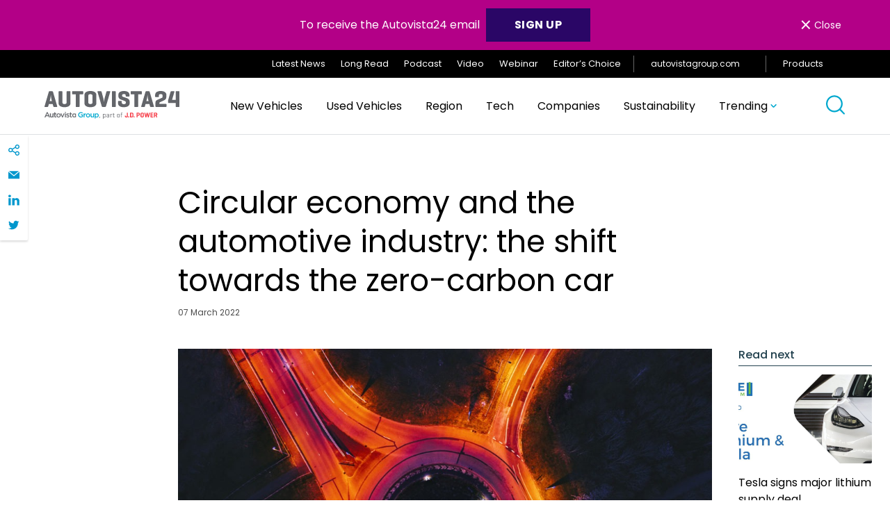

--- FILE ---
content_type: text/html; charset=UTF-8
request_url: https://autovista24.autovistagroup.com/news/circular-economy-and-the-automotive-industry-zero-carbon-car/?utm_source=mc&utm_medium=referal&utm_campaign=EurotaxPT_CircularEconomy
body_size: 37442
content:
<!DOCTYPE html>
<html lang="en-GB">

<head>
	<meta charset="UTF-8">
	<meta name="viewport" content="width=device-width, initial-scale=1">
	<meta name="format-detection" content="telephone=no">
	<link rel="profile" href="//gmpg.org/xfn/11">
	<link rel="pingback" href="https://autovista24.autovistagroup.com/xmlrpc.php">

			<link rel="apple-touch-icon" href="https://autovista24.autovistagroup.com/wp-content/uploads/sites/5/2021/05/Favicon_260x260-1-150x150-1.png">
				<link rel="icon" type="image/png" sizes="32x32" href="https://autovista24.autovistagroup.com/wp-content/uploads/sites/5/2021/05/favicon-32x32-1.png">
				<link rel="icon" type="image/png" sizes="16x16" href="https://autovista24.autovistagroup.com/wp-content/uploads/sites/5/2021/05/favicon-16x16-1.png">
				<meta name="msapplication-TileColor" content="#253746">
		<meta name="theme-color" content="#253746">
	
	<meta name='robots' content='index, follow, max-image-preview:large, max-snippet:-1, max-video-preview:-1' />

	<!-- This site is optimized with the Yoast SEO plugin v26.5 - https://yoast.com/wordpress/plugins/seo/ -->
	<title>Circular economy and the automotive industry: the shift towards the zero-carbon car | Autovista24</title>
	<meta name="description" content="A deep dive into the circular economy and ways the global car industry is looking to produce a zero-carbon car." />
	<link rel="canonical" href="https://autovista24.autovistagroup.com/news/circular-economy-and-the-automotive-industry-zero-carbon-car/" />
	<meta property="og:locale" content="en_GB" />
	<meta property="og:type" content="article" />
	<meta property="og:title" content="Circular economy and the automotive industry: the shift towards the zero-carbon car | Autovista24" />
	<meta property="og:description" content="A deep dive into the circular economy and ways the global car industry is looking to produce a zero-carbon car." />
	<meta property="og:url" content="https://autovista24.autovistagroup.com/news/circular-economy-and-the-automotive-industry-zero-carbon-car/" />
	<meta property="og:site_name" content="Autovista24" />
	<meta property="article:published_time" content="2022-03-07T13:28:22+00:00" />
	<meta property="article:modified_time" content="2024-08-16T17:24:51+00:00" />
	<meta property="og:image" content="https://autovista24.autovistagroup.com/wp-content/uploads/sites/5/2022/03/GettyImages-1312649132-e1646659479584.jpg" />
	<meta property="og:image:width" content="1000" />
	<meta property="og:image:height" content="666" />
	<meta property="og:image:type" content="image/jpeg" />
	<meta name="author" content="jamesroberts" />
	<meta name="twitter:card" content="summary_large_image" />
	<meta name="twitter:label1" content="Written by" />
	<meta name="twitter:data1" content="jamesroberts" />
	<meta name="twitter:label2" content="Estimated reading time" />
	<meta name="twitter:data2" content="9 minutes" />
	<script type="application/ld+json" class="yoast-schema-graph">{"@context":"https://schema.org","@graph":[{"@type":"WebPage","@id":"https://autovista24.autovistagroup.com/news/circular-economy-and-the-automotive-industry-zero-carbon-car/","url":"https://autovista24.autovistagroup.com/news/circular-economy-and-the-automotive-industry-zero-carbon-car/","name":"Circular economy and the automotive industry: the shift towards the zero-carbon car | Autovista24","isPartOf":{"@id":"https://autovista24.autovistagroup.com/#website"},"primaryImageOfPage":{"@id":"https://autovista24.autovistagroup.com/news/circular-economy-and-the-automotive-industry-zero-carbon-car/#primaryimage"},"image":{"@id":"https://autovista24.autovistagroup.com/news/circular-economy-and-the-automotive-industry-zero-carbon-car/#primaryimage"},"thumbnailUrl":"https://autovista24.autovistagroup.com/wp-content/uploads/sites/5/2022/03/GettyImages-1312649132-e1646659479584.jpg","datePublished":"2022-03-07T13:28:22+00:00","dateModified":"2024-08-16T17:24:51+00:00","author":{"@id":"https://autovista24.autovistagroup.com/#/schema/person/4f1341d9d095572a096128dc8cf07dee"},"description":"A deep dive into the circular economy and ways the global car industry is looking to produce a zero-carbon car.","breadcrumb":{"@id":"https://autovista24.autovistagroup.com/news/circular-economy-and-the-automotive-industry-zero-carbon-car/#breadcrumb"},"inLanguage":"en-GB","potentialAction":[{"@type":"ReadAction","target":["https://autovista24.autovistagroup.com/news/circular-economy-and-the-automotive-industry-zero-carbon-car/"]}]},{"@type":"ImageObject","inLanguage":"en-GB","@id":"https://autovista24.autovistagroup.com/news/circular-economy-and-the-automotive-industry-zero-carbon-car/#primaryimage","url":"https://autovista24.autovistagroup.com/wp-content/uploads/sites/5/2022/03/GettyImages-1312649132-e1646659479584.jpg","contentUrl":"https://autovista24.autovistagroup.com/wp-content/uploads/sites/5/2022/03/GettyImages-1312649132-e1646659479584.jpg","width":1000,"height":666,"caption":"A drone view of a roundabout lit up by streetlights at night"},{"@type":"BreadcrumbList","@id":"https://autovista24.autovistagroup.com/news/circular-economy-and-the-automotive-industry-zero-carbon-car/#breadcrumb","itemListElement":[{"@type":"ListItem","position":1,"name":"Home","item":"https://autovista24.autovistagroup.com/"},{"@type":"ListItem","position":2,"name":"Latest News","item":"https://autovista24.autovistagroup.com/latest/"},{"@type":"ListItem","position":3,"name":"Circular economy and the automotive industry: the shift towards the zero-carbon car"}]},{"@type":"WebSite","@id":"https://autovista24.autovistagroup.com/#website","url":"https://autovista24.autovistagroup.com/","name":"Autovista24","description":"","potentialAction":[{"@type":"SearchAction","target":{"@type":"EntryPoint","urlTemplate":"https://autovista24.autovistagroup.com/?s={search_term_string}"},"query-input":{"@type":"PropertyValueSpecification","valueRequired":true,"valueName":"search_term_string"}}],"inLanguage":"en-GB"},{"@type":"Person","@id":"https://autovista24.autovistagroup.com/#/schema/person/4f1341d9d095572a096128dc8cf07dee","name":"jamesroberts","image":{"@type":"ImageObject","inLanguage":"en-GB","@id":"https://autovista24.autovistagroup.com/#/schema/person/image/","url":"https://secure.gravatar.com/avatar/69dcc8dcd387160e059da4d5ddcab1676174fec797c929af2634a6eacbc9188b?s=96&d=mm&r=g","contentUrl":"https://secure.gravatar.com/avatar/69dcc8dcd387160e059da4d5ddcab1676174fec797c929af2634a6eacbc9188b?s=96&d=mm&r=g","caption":"jamesroberts"},"sameAs":["alvaro.martin@autovistagroup.com"]}]}</script>
	<!-- / Yoast SEO plugin. -->


<link rel='dns-prefetch' href='//cc.cdn.civiccomputing.com' />
<link rel="alternate" type="application/rss+xml" title="Autovista24 &raquo; Feed" href="https://autovista24.autovistagroup.com/feed/" />
<link rel="alternate" type="application/rss+xml" title="Autovista24 &raquo; Comments Feed" href="https://autovista24.autovistagroup.com/comments/feed/" />
<link rel="alternate" type="application/rss+xml" title="Autovista24 &raquo; Circular economy and the automotive industry: the shift towards the zero-carbon car Comments Feed" href="https://autovista24.autovistagroup.com/news/circular-economy-and-the-automotive-industry-zero-carbon-car/feed/" />
<link rel="alternate" title="oEmbed (JSON)" type="application/json+oembed" href="https://autovista24.autovistagroup.com/wp-json/oembed/1.0/embed?url=https%3A%2F%2Fautovista24.autovistagroup.com%2Fnews%2Fcircular-economy-and-the-automotive-industry-zero-carbon-car%2F" />
<link rel="alternate" title="oEmbed (XML)" type="text/xml+oembed" href="https://autovista24.autovistagroup.com/wp-json/oembed/1.0/embed?url=https%3A%2F%2Fautovista24.autovistagroup.com%2Fnews%2Fcircular-economy-and-the-automotive-industry-zero-carbon-car%2F&#038;format=xml" />
		<!-- This site uses the Google Analytics by MonsterInsights plugin v9.10.1 - Using Analytics tracking - https://www.monsterinsights.com/ -->
		<!-- Note: MonsterInsights is not currently configured on this site. The site owner needs to authenticate with Google Analytics in the MonsterInsights settings panel. -->
					<!-- No tracking code set -->
				<!-- / Google Analytics by MonsterInsights -->
		<style id='wp-img-auto-sizes-contain-inline-css' type='text/css'>
img:is([sizes=auto i],[sizes^="auto," i]){contain-intrinsic-size:3000px 1500px}
/*# sourceURL=wp-img-auto-sizes-contain-inline-css */
</style>
<link rel='stylesheet' id='luna-style-css' href='https://autovista24.autovistagroup.com/wp-content/themes/autovista-db/style.css?ver=1765452887' type='text/css' media='all' />
<style id='wp-block-library-inline-css' type='text/css'>
:root{--wp-block-synced-color:#7a00df;--wp-block-synced-color--rgb:122,0,223;--wp-bound-block-color:var(--wp-block-synced-color);--wp-editor-canvas-background:#ddd;--wp-admin-theme-color:#007cba;--wp-admin-theme-color--rgb:0,124,186;--wp-admin-theme-color-darker-10:#006ba1;--wp-admin-theme-color-darker-10--rgb:0,107,160.5;--wp-admin-theme-color-darker-20:#005a87;--wp-admin-theme-color-darker-20--rgb:0,90,135;--wp-admin-border-width-focus:2px}@media (min-resolution:192dpi){:root{--wp-admin-border-width-focus:1.5px}}.wp-element-button{cursor:pointer}:root .has-very-light-gray-background-color{background-color:#eee}:root .has-very-dark-gray-background-color{background-color:#313131}:root .has-very-light-gray-color{color:#eee}:root .has-very-dark-gray-color{color:#313131}:root .has-vivid-green-cyan-to-vivid-cyan-blue-gradient-background{background:linear-gradient(135deg,#00d084,#0693e3)}:root .has-purple-crush-gradient-background{background:linear-gradient(135deg,#34e2e4,#4721fb 50%,#ab1dfe)}:root .has-hazy-dawn-gradient-background{background:linear-gradient(135deg,#faaca8,#dad0ec)}:root .has-subdued-olive-gradient-background{background:linear-gradient(135deg,#fafae1,#67a671)}:root .has-atomic-cream-gradient-background{background:linear-gradient(135deg,#fdd79a,#004a59)}:root .has-nightshade-gradient-background{background:linear-gradient(135deg,#330968,#31cdcf)}:root .has-midnight-gradient-background{background:linear-gradient(135deg,#020381,#2874fc)}:root{--wp--preset--font-size--normal:16px;--wp--preset--font-size--huge:42px}.has-regular-font-size{font-size:1em}.has-larger-font-size{font-size:2.625em}.has-normal-font-size{font-size:var(--wp--preset--font-size--normal)}.has-huge-font-size{font-size:var(--wp--preset--font-size--huge)}.has-text-align-center{text-align:center}.has-text-align-left{text-align:left}.has-text-align-right{text-align:right}.has-fit-text{white-space:nowrap!important}#end-resizable-editor-section{display:none}.aligncenter{clear:both}.items-justified-left{justify-content:flex-start}.items-justified-center{justify-content:center}.items-justified-right{justify-content:flex-end}.items-justified-space-between{justify-content:space-between}.screen-reader-text{border:0;clip-path:inset(50%);height:1px;margin:-1px;overflow:hidden;padding:0;position:absolute;width:1px;word-wrap:normal!important}.screen-reader-text:focus{background-color:#ddd;clip-path:none;color:#444;display:block;font-size:1em;height:auto;left:5px;line-height:normal;padding:15px 23px 14px;text-decoration:none;top:5px;width:auto;z-index:100000}html :where(.has-border-color){border-style:solid}html :where([style*=border-top-color]){border-top-style:solid}html :where([style*=border-right-color]){border-right-style:solid}html :where([style*=border-bottom-color]){border-bottom-style:solid}html :where([style*=border-left-color]){border-left-style:solid}html :where([style*=border-width]){border-style:solid}html :where([style*=border-top-width]){border-top-style:solid}html :where([style*=border-right-width]){border-right-style:solid}html :where([style*=border-bottom-width]){border-bottom-style:solid}html :where([style*=border-left-width]){border-left-style:solid}html :where(img[class*=wp-image-]){height:auto;max-width:100%}:where(figure){margin:0 0 1em}html :where(.is-position-sticky){--wp-admin--admin-bar--position-offset:var(--wp-admin--admin-bar--height,0px)}@media screen and (max-width:600px){html :where(.is-position-sticky){--wp-admin--admin-bar--position-offset:0px}}

/*# sourceURL=wp-block-library-inline-css */
</style><style id='wp-block-heading-inline-css' type='text/css'>
h1:where(.wp-block-heading).has-background,h2:where(.wp-block-heading).has-background,h3:where(.wp-block-heading).has-background,h4:where(.wp-block-heading).has-background,h5:where(.wp-block-heading).has-background,h6:where(.wp-block-heading).has-background{padding:1.25em 2.375em}h1.has-text-align-left[style*=writing-mode]:where([style*=vertical-lr]),h1.has-text-align-right[style*=writing-mode]:where([style*=vertical-rl]),h2.has-text-align-left[style*=writing-mode]:where([style*=vertical-lr]),h2.has-text-align-right[style*=writing-mode]:where([style*=vertical-rl]),h3.has-text-align-left[style*=writing-mode]:where([style*=vertical-lr]),h3.has-text-align-right[style*=writing-mode]:where([style*=vertical-rl]),h4.has-text-align-left[style*=writing-mode]:where([style*=vertical-lr]),h4.has-text-align-right[style*=writing-mode]:where([style*=vertical-rl]),h5.has-text-align-left[style*=writing-mode]:where([style*=vertical-lr]),h5.has-text-align-right[style*=writing-mode]:where([style*=vertical-rl]),h6.has-text-align-left[style*=writing-mode]:where([style*=vertical-lr]),h6.has-text-align-right[style*=writing-mode]:where([style*=vertical-rl]){rotate:180deg}
/*# sourceURL=https://autovista24.autovistagroup.com/wp-includes/blocks/heading/style.min.css */
</style>
<style id='wp-block-image-inline-css' type='text/css'>
.wp-block-image>a,.wp-block-image>figure>a{display:inline-block}.wp-block-image img{box-sizing:border-box;height:auto;max-width:100%;vertical-align:bottom}@media not (prefers-reduced-motion){.wp-block-image img.hide{visibility:hidden}.wp-block-image img.show{animation:show-content-image .4s}}.wp-block-image[style*=border-radius] img,.wp-block-image[style*=border-radius]>a{border-radius:inherit}.wp-block-image.has-custom-border img{box-sizing:border-box}.wp-block-image.aligncenter{text-align:center}.wp-block-image.alignfull>a,.wp-block-image.alignwide>a{width:100%}.wp-block-image.alignfull img,.wp-block-image.alignwide img{height:auto;width:100%}.wp-block-image .aligncenter,.wp-block-image .alignleft,.wp-block-image .alignright,.wp-block-image.aligncenter,.wp-block-image.alignleft,.wp-block-image.alignright{display:table}.wp-block-image .aligncenter>figcaption,.wp-block-image .alignleft>figcaption,.wp-block-image .alignright>figcaption,.wp-block-image.aligncenter>figcaption,.wp-block-image.alignleft>figcaption,.wp-block-image.alignright>figcaption{caption-side:bottom;display:table-caption}.wp-block-image .alignleft{float:left;margin:.5em 1em .5em 0}.wp-block-image .alignright{float:right;margin:.5em 0 .5em 1em}.wp-block-image .aligncenter{margin-left:auto;margin-right:auto}.wp-block-image :where(figcaption){margin-bottom:1em;margin-top:.5em}.wp-block-image.is-style-circle-mask img{border-radius:9999px}@supports ((-webkit-mask-image:none) or (mask-image:none)) or (-webkit-mask-image:none){.wp-block-image.is-style-circle-mask img{border-radius:0;-webkit-mask-image:url('data:image/svg+xml;utf8,<svg viewBox="0 0 100 100" xmlns="http://www.w3.org/2000/svg"><circle cx="50" cy="50" r="50"/></svg>');mask-image:url('data:image/svg+xml;utf8,<svg viewBox="0 0 100 100" xmlns="http://www.w3.org/2000/svg"><circle cx="50" cy="50" r="50"/></svg>');mask-mode:alpha;-webkit-mask-position:center;mask-position:center;-webkit-mask-repeat:no-repeat;mask-repeat:no-repeat;-webkit-mask-size:contain;mask-size:contain}}:root :where(.wp-block-image.is-style-rounded img,.wp-block-image .is-style-rounded img){border-radius:9999px}.wp-block-image figure{margin:0}.wp-lightbox-container{display:flex;flex-direction:column;position:relative}.wp-lightbox-container img{cursor:zoom-in}.wp-lightbox-container img:hover+button{opacity:1}.wp-lightbox-container button{align-items:center;backdrop-filter:blur(16px) saturate(180%);background-color:#5a5a5a40;border:none;border-radius:4px;cursor:zoom-in;display:flex;height:20px;justify-content:center;opacity:0;padding:0;position:absolute;right:16px;text-align:center;top:16px;width:20px;z-index:100}@media not (prefers-reduced-motion){.wp-lightbox-container button{transition:opacity .2s ease}}.wp-lightbox-container button:focus-visible{outline:3px auto #5a5a5a40;outline:3px auto -webkit-focus-ring-color;outline-offset:3px}.wp-lightbox-container button:hover{cursor:pointer;opacity:1}.wp-lightbox-container button:focus{opacity:1}.wp-lightbox-container button:focus,.wp-lightbox-container button:hover,.wp-lightbox-container button:not(:hover):not(:active):not(.has-background){background-color:#5a5a5a40;border:none}.wp-lightbox-overlay{box-sizing:border-box;cursor:zoom-out;height:100vh;left:0;overflow:hidden;position:fixed;top:0;visibility:hidden;width:100%;z-index:100000}.wp-lightbox-overlay .close-button{align-items:center;cursor:pointer;display:flex;justify-content:center;min-height:40px;min-width:40px;padding:0;position:absolute;right:calc(env(safe-area-inset-right) + 16px);top:calc(env(safe-area-inset-top) + 16px);z-index:5000000}.wp-lightbox-overlay .close-button:focus,.wp-lightbox-overlay .close-button:hover,.wp-lightbox-overlay .close-button:not(:hover):not(:active):not(.has-background){background:none;border:none}.wp-lightbox-overlay .lightbox-image-container{height:var(--wp--lightbox-container-height);left:50%;overflow:hidden;position:absolute;top:50%;transform:translate(-50%,-50%);transform-origin:top left;width:var(--wp--lightbox-container-width);z-index:9999999999}.wp-lightbox-overlay .wp-block-image{align-items:center;box-sizing:border-box;display:flex;height:100%;justify-content:center;margin:0;position:relative;transform-origin:0 0;width:100%;z-index:3000000}.wp-lightbox-overlay .wp-block-image img{height:var(--wp--lightbox-image-height);min-height:var(--wp--lightbox-image-height);min-width:var(--wp--lightbox-image-width);width:var(--wp--lightbox-image-width)}.wp-lightbox-overlay .wp-block-image figcaption{display:none}.wp-lightbox-overlay button{background:none;border:none}.wp-lightbox-overlay .scrim{background-color:#fff;height:100%;opacity:.9;position:absolute;width:100%;z-index:2000000}.wp-lightbox-overlay.active{visibility:visible}@media not (prefers-reduced-motion){.wp-lightbox-overlay.active{animation:turn-on-visibility .25s both}.wp-lightbox-overlay.active img{animation:turn-on-visibility .35s both}.wp-lightbox-overlay.show-closing-animation:not(.active){animation:turn-off-visibility .35s both}.wp-lightbox-overlay.show-closing-animation:not(.active) img{animation:turn-off-visibility .25s both}.wp-lightbox-overlay.zoom.active{animation:none;opacity:1;visibility:visible}.wp-lightbox-overlay.zoom.active .lightbox-image-container{animation:lightbox-zoom-in .4s}.wp-lightbox-overlay.zoom.active .lightbox-image-container img{animation:none}.wp-lightbox-overlay.zoom.active .scrim{animation:turn-on-visibility .4s forwards}.wp-lightbox-overlay.zoom.show-closing-animation:not(.active){animation:none}.wp-lightbox-overlay.zoom.show-closing-animation:not(.active) .lightbox-image-container{animation:lightbox-zoom-out .4s}.wp-lightbox-overlay.zoom.show-closing-animation:not(.active) .lightbox-image-container img{animation:none}.wp-lightbox-overlay.zoom.show-closing-animation:not(.active) .scrim{animation:turn-off-visibility .4s forwards}}@keyframes show-content-image{0%{visibility:hidden}99%{visibility:hidden}to{visibility:visible}}@keyframes turn-on-visibility{0%{opacity:0}to{opacity:1}}@keyframes turn-off-visibility{0%{opacity:1;visibility:visible}99%{opacity:0;visibility:visible}to{opacity:0;visibility:hidden}}@keyframes lightbox-zoom-in{0%{transform:translate(calc((-100vw + var(--wp--lightbox-scrollbar-width))/2 + var(--wp--lightbox-initial-left-position)),calc(-50vh + var(--wp--lightbox-initial-top-position))) scale(var(--wp--lightbox-scale))}to{transform:translate(-50%,-50%) scale(1)}}@keyframes lightbox-zoom-out{0%{transform:translate(-50%,-50%) scale(1);visibility:visible}99%{visibility:visible}to{transform:translate(calc((-100vw + var(--wp--lightbox-scrollbar-width))/2 + var(--wp--lightbox-initial-left-position)),calc(-50vh + var(--wp--lightbox-initial-top-position))) scale(var(--wp--lightbox-scale));visibility:hidden}}
/*# sourceURL=https://autovista24.autovistagroup.com/wp-includes/blocks/image/style.min.css */
</style>
<style id='wp-block-embed-inline-css' type='text/css'>
.wp-block-embed.alignleft,.wp-block-embed.alignright,.wp-block[data-align=left]>[data-type="core/embed"],.wp-block[data-align=right]>[data-type="core/embed"]{max-width:360px;width:100%}.wp-block-embed.alignleft .wp-block-embed__wrapper,.wp-block-embed.alignright .wp-block-embed__wrapper,.wp-block[data-align=left]>[data-type="core/embed"] .wp-block-embed__wrapper,.wp-block[data-align=right]>[data-type="core/embed"] .wp-block-embed__wrapper{min-width:280px}.wp-block-cover .wp-block-embed{min-height:240px;min-width:320px}.wp-block-embed{overflow-wrap:break-word}.wp-block-embed :where(figcaption){margin-bottom:1em;margin-top:.5em}.wp-block-embed iframe{max-width:100%}.wp-block-embed__wrapper{position:relative}.wp-embed-responsive .wp-has-aspect-ratio .wp-block-embed__wrapper:before{content:"";display:block;padding-top:50%}.wp-embed-responsive .wp-has-aspect-ratio iframe{bottom:0;height:100%;left:0;position:absolute;right:0;top:0;width:100%}.wp-embed-responsive .wp-embed-aspect-21-9 .wp-block-embed__wrapper:before{padding-top:42.85%}.wp-embed-responsive .wp-embed-aspect-18-9 .wp-block-embed__wrapper:before{padding-top:50%}.wp-embed-responsive .wp-embed-aspect-16-9 .wp-block-embed__wrapper:before{padding-top:56.25%}.wp-embed-responsive .wp-embed-aspect-4-3 .wp-block-embed__wrapper:before{padding-top:75%}.wp-embed-responsive .wp-embed-aspect-1-1 .wp-block-embed__wrapper:before{padding-top:100%}.wp-embed-responsive .wp-embed-aspect-9-16 .wp-block-embed__wrapper:before{padding-top:177.77%}.wp-embed-responsive .wp-embed-aspect-1-2 .wp-block-embed__wrapper:before{padding-top:200%}
/*# sourceURL=https://autovista24.autovistagroup.com/wp-includes/blocks/embed/style.min.css */
</style>
<style id='wp-block-paragraph-inline-css' type='text/css'>
.is-small-text{font-size:.875em}.is-regular-text{font-size:1em}.is-large-text{font-size:2.25em}.is-larger-text{font-size:3em}.has-drop-cap:not(:focus):first-letter{float:left;font-size:8.4em;font-style:normal;font-weight:100;line-height:.68;margin:.05em .1em 0 0;text-transform:uppercase}body.rtl .has-drop-cap:not(:focus):first-letter{float:none;margin-left:.1em}p.has-drop-cap.has-background{overflow:hidden}:root :where(p.has-background){padding:1.25em 2.375em}:where(p.has-text-color:not(.has-link-color)) a{color:inherit}p.has-text-align-left[style*="writing-mode:vertical-lr"],p.has-text-align-right[style*="writing-mode:vertical-rl"]{rotate:180deg}
/*# sourceURL=https://autovista24.autovistagroup.com/wp-includes/blocks/paragraph/style.min.css */
</style>
<style id='global-styles-inline-css' type='text/css'>
:root{--wp--preset--aspect-ratio--square: 1;--wp--preset--aspect-ratio--4-3: 4/3;--wp--preset--aspect-ratio--3-4: 3/4;--wp--preset--aspect-ratio--3-2: 3/2;--wp--preset--aspect-ratio--2-3: 2/3;--wp--preset--aspect-ratio--16-9: 16/9;--wp--preset--aspect-ratio--9-16: 9/16;--wp--preset--color--black: #000000;--wp--preset--color--cyan-bluish-gray: #abb8c3;--wp--preset--color--white: #FFFFFF;--wp--preset--color--pale-pink: #f78da7;--wp--preset--color--vivid-red: #cf2e2e;--wp--preset--color--luminous-vivid-orange: #ff6900;--wp--preset--color--luminous-vivid-amber: #fcb900;--wp--preset--color--light-green-cyan: #7bdcb5;--wp--preset--color--vivid-green-cyan: #00d084;--wp--preset--color--pale-cyan-blue: #8ed1fc;--wp--preset--color--vivid-cyan-blue: #0693e3;--wp--preset--color--vivid-purple: #9b51e0;--wp--preset--color--purple: #2A0666;--wp--preset--gradient--vivid-cyan-blue-to-vivid-purple: linear-gradient(135deg,rgb(6,147,227) 0%,rgb(155,81,224) 100%);--wp--preset--gradient--light-green-cyan-to-vivid-green-cyan: linear-gradient(135deg,rgb(122,220,180) 0%,rgb(0,208,130) 100%);--wp--preset--gradient--luminous-vivid-amber-to-luminous-vivid-orange: linear-gradient(135deg,rgb(252,185,0) 0%,rgb(255,105,0) 100%);--wp--preset--gradient--luminous-vivid-orange-to-vivid-red: linear-gradient(135deg,rgb(255,105,0) 0%,rgb(207,46,46) 100%);--wp--preset--gradient--very-light-gray-to-cyan-bluish-gray: linear-gradient(135deg,rgb(238,238,238) 0%,rgb(169,184,195) 100%);--wp--preset--gradient--cool-to-warm-spectrum: linear-gradient(135deg,rgb(74,234,220) 0%,rgb(151,120,209) 20%,rgb(207,42,186) 40%,rgb(238,44,130) 60%,rgb(251,105,98) 80%,rgb(254,248,76) 100%);--wp--preset--gradient--blush-light-purple: linear-gradient(135deg,rgb(255,206,236) 0%,rgb(152,150,240) 100%);--wp--preset--gradient--blush-bordeaux: linear-gradient(135deg,rgb(254,205,165) 0%,rgb(254,45,45) 50%,rgb(107,0,62) 100%);--wp--preset--gradient--luminous-dusk: linear-gradient(135deg,rgb(255,203,112) 0%,rgb(199,81,192) 50%,rgb(65,88,208) 100%);--wp--preset--gradient--pale-ocean: linear-gradient(135deg,rgb(255,245,203) 0%,rgb(182,227,212) 50%,rgb(51,167,181) 100%);--wp--preset--gradient--electric-grass: linear-gradient(135deg,rgb(202,248,128) 0%,rgb(113,206,126) 100%);--wp--preset--gradient--midnight: linear-gradient(135deg,rgb(2,3,129) 0%,rgb(40,116,252) 100%);--wp--preset--gradient--gradient-1: linear-gradient(135deg, #00FFFF 0%, #FF1493 100%);--wp--preset--font-size--small: 14px;--wp--preset--font-size--medium: 20px;--wp--preset--font-size--large: 32px;--wp--preset--font-size--x-large: 42px;--wp--preset--font-size--regular: 16px;--wp--preset--spacing--20: 0.44rem;--wp--preset--spacing--30: 0.67rem;--wp--preset--spacing--40: 1rem;--wp--preset--spacing--50: 1.5rem;--wp--preset--spacing--60: 2.25rem;--wp--preset--spacing--70: 3.38rem;--wp--preset--spacing--80: 5.06rem;--wp--preset--shadow--natural: 6px 6px 9px rgba(0, 0, 0, 0.2);--wp--preset--shadow--deep: 12px 12px 50px rgba(0, 0, 0, 0.4);--wp--preset--shadow--sharp: 6px 6px 0px rgba(0, 0, 0, 0.2);--wp--preset--shadow--outlined: 6px 6px 0px -3px rgb(255, 255, 255), 6px 6px rgb(0, 0, 0);--wp--preset--shadow--crisp: 6px 6px 0px rgb(0, 0, 0);}:where(.is-layout-flex){gap: 0.5em;}:where(.is-layout-grid){gap: 0.5em;}body .is-layout-flex{display: flex;}.is-layout-flex{flex-wrap: wrap;align-items: center;}.is-layout-flex > :is(*, div){margin: 0;}body .is-layout-grid{display: grid;}.is-layout-grid > :is(*, div){margin: 0;}:where(.wp-block-columns.is-layout-flex){gap: 2em;}:where(.wp-block-columns.is-layout-grid){gap: 2em;}:where(.wp-block-post-template.is-layout-flex){gap: 1.25em;}:where(.wp-block-post-template.is-layout-grid){gap: 1.25em;}.has-black-color{color: var(--wp--preset--color--black) !important;}.has-cyan-bluish-gray-color{color: var(--wp--preset--color--cyan-bluish-gray) !important;}.has-white-color{color: var(--wp--preset--color--white) !important;}.has-pale-pink-color{color: var(--wp--preset--color--pale-pink) !important;}.has-vivid-red-color{color: var(--wp--preset--color--vivid-red) !important;}.has-luminous-vivid-orange-color{color: var(--wp--preset--color--luminous-vivid-orange) !important;}.has-luminous-vivid-amber-color{color: var(--wp--preset--color--luminous-vivid-amber) !important;}.has-light-green-cyan-color{color: var(--wp--preset--color--light-green-cyan) !important;}.has-vivid-green-cyan-color{color: var(--wp--preset--color--vivid-green-cyan) !important;}.has-pale-cyan-blue-color{color: var(--wp--preset--color--pale-cyan-blue) !important;}.has-vivid-cyan-blue-color{color: var(--wp--preset--color--vivid-cyan-blue) !important;}.has-vivid-purple-color{color: var(--wp--preset--color--vivid-purple) !important;}.has-black-background-color{background-color: var(--wp--preset--color--black) !important;}.has-cyan-bluish-gray-background-color{background-color: var(--wp--preset--color--cyan-bluish-gray) !important;}.has-white-background-color{background-color: var(--wp--preset--color--white) !important;}.has-pale-pink-background-color{background-color: var(--wp--preset--color--pale-pink) !important;}.has-vivid-red-background-color{background-color: var(--wp--preset--color--vivid-red) !important;}.has-luminous-vivid-orange-background-color{background-color: var(--wp--preset--color--luminous-vivid-orange) !important;}.has-luminous-vivid-amber-background-color{background-color: var(--wp--preset--color--luminous-vivid-amber) !important;}.has-light-green-cyan-background-color{background-color: var(--wp--preset--color--light-green-cyan) !important;}.has-vivid-green-cyan-background-color{background-color: var(--wp--preset--color--vivid-green-cyan) !important;}.has-pale-cyan-blue-background-color{background-color: var(--wp--preset--color--pale-cyan-blue) !important;}.has-vivid-cyan-blue-background-color{background-color: var(--wp--preset--color--vivid-cyan-blue) !important;}.has-vivid-purple-background-color{background-color: var(--wp--preset--color--vivid-purple) !important;}.has-black-border-color{border-color: var(--wp--preset--color--black) !important;}.has-cyan-bluish-gray-border-color{border-color: var(--wp--preset--color--cyan-bluish-gray) !important;}.has-white-border-color{border-color: var(--wp--preset--color--white) !important;}.has-pale-pink-border-color{border-color: var(--wp--preset--color--pale-pink) !important;}.has-vivid-red-border-color{border-color: var(--wp--preset--color--vivid-red) !important;}.has-luminous-vivid-orange-border-color{border-color: var(--wp--preset--color--luminous-vivid-orange) !important;}.has-luminous-vivid-amber-border-color{border-color: var(--wp--preset--color--luminous-vivid-amber) !important;}.has-light-green-cyan-border-color{border-color: var(--wp--preset--color--light-green-cyan) !important;}.has-vivid-green-cyan-border-color{border-color: var(--wp--preset--color--vivid-green-cyan) !important;}.has-pale-cyan-blue-border-color{border-color: var(--wp--preset--color--pale-cyan-blue) !important;}.has-vivid-cyan-blue-border-color{border-color: var(--wp--preset--color--vivid-cyan-blue) !important;}.has-vivid-purple-border-color{border-color: var(--wp--preset--color--vivid-purple) !important;}.has-vivid-cyan-blue-to-vivid-purple-gradient-background{background: var(--wp--preset--gradient--vivid-cyan-blue-to-vivid-purple) !important;}.has-light-green-cyan-to-vivid-green-cyan-gradient-background{background: var(--wp--preset--gradient--light-green-cyan-to-vivid-green-cyan) !important;}.has-luminous-vivid-amber-to-luminous-vivid-orange-gradient-background{background: var(--wp--preset--gradient--luminous-vivid-amber-to-luminous-vivid-orange) !important;}.has-luminous-vivid-orange-to-vivid-red-gradient-background{background: var(--wp--preset--gradient--luminous-vivid-orange-to-vivid-red) !important;}.has-very-light-gray-to-cyan-bluish-gray-gradient-background{background: var(--wp--preset--gradient--very-light-gray-to-cyan-bluish-gray) !important;}.has-cool-to-warm-spectrum-gradient-background{background: var(--wp--preset--gradient--cool-to-warm-spectrum) !important;}.has-blush-light-purple-gradient-background{background: var(--wp--preset--gradient--blush-light-purple) !important;}.has-blush-bordeaux-gradient-background{background: var(--wp--preset--gradient--blush-bordeaux) !important;}.has-luminous-dusk-gradient-background{background: var(--wp--preset--gradient--luminous-dusk) !important;}.has-pale-ocean-gradient-background{background: var(--wp--preset--gradient--pale-ocean) !important;}.has-electric-grass-gradient-background{background: var(--wp--preset--gradient--electric-grass) !important;}.has-midnight-gradient-background{background: var(--wp--preset--gradient--midnight) !important;}.has-small-font-size{font-size: var(--wp--preset--font-size--small) !important;}.has-medium-font-size{font-size: var(--wp--preset--font-size--medium) !important;}.has-large-font-size{font-size: var(--wp--preset--font-size--large) !important;}.has-x-large-font-size{font-size: var(--wp--preset--font-size--x-large) !important;}
/*# sourceURL=global-styles-inline-css */
</style>

<style id='classic-theme-styles-inline-css' type='text/css'>
/*! This file is auto-generated */
.wp-block-button__link{color:#fff;background-color:#32373c;border-radius:9999px;box-shadow:none;text-decoration:none;padding:calc(.667em + 2px) calc(1.333em + 2px);font-size:1.125em}.wp-block-file__button{background:#32373c;color:#fff;text-decoration:none}
/*# sourceURL=/wp-includes/css/classic-themes.min.css */
</style>
<script type="text/javascript" defer src="https://autovista24.autovistagroup.com/wp-content/plugins/svg-support/vendor/DOMPurify/DOMPurify.min.js?ver=2.5.8" id="bodhi-dompurify-library-js"></script>
<script type="text/javascript" src="https://autovista24.autovistagroup.com/wp-includes/js/jquery/jquery.min.js?ver=3.7.1" id="jquery-core-js"></script>
<script type="text/javascript" src="https://autovista24.autovistagroup.com/wp-includes/js/jquery/jquery-migrate.min.js?ver=3.4.1" id="jquery-migrate-js"></script>
<script type="text/javascript" id="bodhi_svg_inline-js-extra">
/* <![CDATA[ */
var svgSettings = {"skipNested":""};
//# sourceURL=bodhi_svg_inline-js-extra
/* ]]> */
</script>
<script type="text/javascript" defer src="https://autovista24.autovistagroup.com/wp-content/plugins/svg-support/js/min/svgs-inline-min.js" id="bodhi_svg_inline-js"></script>
<script type="text/javascript" id="bodhi_svg_inline-js-after">
/* <![CDATA[ */
cssTarget={"Bodhi":"img.style-svg","ForceInlineSVG":"style-svg"};ForceInlineSVGActive="false";frontSanitizationEnabled="on";
//# sourceURL=bodhi_svg_inline-js-after
/* ]]> */
</script>
<link rel="https://api.w.org/" href="https://autovista24.autovistagroup.com/wp-json/" /><link rel="alternate" title="JSON" type="application/json" href="https://autovista24.autovistagroup.com/wp-json/wp/v2/posts/30931" /><link rel="EditURI" type="application/rsd+xml" title="RSD" href="https://autovista24.autovistagroup.com/xmlrpc.php?rsd" />
<meta name="generator" content="WordPress 6.9" />
<link rel='shortlink' href='https://autovista24.autovistagroup.com/?p=30931' />
<!-- Stream WordPress user activity plugin v4.1.1 -->
<!-- Custom Header Code --><!-- Latest Stable Version -->
<script src="https://cc.cdn.civiccomputing.com/9/cookieControl-9.x.min.js" type="text/javascript"></script>

<script async src="https://www.googletagmanager.com/gtag/js?id=UA-35616874-27"></script><!-- End Custom Header Code --><link rel="icon" href="https://autovista24.autovistagroup.com/wp-content/uploads/sites/5/2021/05/favicon-16x16-1.png" sizes="32x32" />
<link rel="icon" href="https://autovista24.autovistagroup.com/wp-content/uploads/sites/5/2021/05/favicon-16x16-1.png" sizes="192x192" />
<link rel="apple-touch-icon" href="https://autovista24.autovistagroup.com/wp-content/uploads/sites/5/2021/05/favicon-16x16-1.png" />
<meta name="msapplication-TileImage" content="https://autovista24.autovistagroup.com/wp-content/uploads/sites/5/2021/05/favicon-16x16-1.png" />
</head>

<body id="body" class="wp-singular post-template-default single single-post postid-30931 single-format-standard wp-theme-autovista-db" data-instant-intensity="viewport">

	<a href="#main" class="skip-link">Skip to content</a>

	<header class="header" role="banner" id="header">
			<div class="gm01" id="cookie-law" style="display: none;">
		<div class="container">
			<p class="gm01__text">To receive the Autovista24 email <a class="button button--blue" style="min-width: 140px;font-size: 1rem;color: #ffffff;text-decoration: none;margin-left: 5px;padding: 0.78em!important 2em!important 0.64em!important 2em!important" href="https://autovista24.autovistagroup.com/#signup"><strong>SIGN UP</strong></a></p>
			<button class="gm01__close flex align-items--center font-size--sm" id="cookie-button"><span>&times;</span> Close</button>
		</div>
	</div>
		
<div class="gm02">
	<div class="container flex justify-content--flex-end align-items--center">
		<ul id="menu-top-navigation" class="gm02__menu"><li id="menu-item-10090" class="menu-item menu-item-type-post_type menu-item-object-page current_page_parent menu-item-10090"><a href="https://autovista24.autovistagroup.com/latest/">Latest News</a></li>
<li id="menu-item-10075" class="menu-item menu-item-type-taxonomy menu-item-object-article-type menu-item-10075"><a href="https://autovista24.autovistagroup.com/article-type/long-read/">Long Read</a></li>
<li id="menu-item-10076" class="menu-item menu-item-type-taxonomy menu-item-object-article-type menu-item-10076"><a href="https://autovista24.autovistagroup.com/article-type/podcast/">Podcast</a></li>
<li id="menu-item-10077" class="menu-item menu-item-type-taxonomy menu-item-object-article-type menu-item-10077"><a href="https://autovista24.autovistagroup.com/article-type/video/">Video</a></li>
<li id="menu-item-10085" class="menu-item menu-item-type-taxonomy menu-item-object-article-type menu-item-10085"><a href="https://autovista24.autovistagroup.com/article-type/webinar/">Webinar</a></li>
<li id="menu-item-10074" class="menu-item menu-item-type-taxonomy menu-item-object-article-type menu-item-10074"><a href="https://autovista24.autovistagroup.com/article-type/editors-choice/">Editor’s Choice</a></li>
</ul>
						<a class="gm02__cta" href="https://autovistagroup.com" target="_blank">
					autovistagroup.com					<svg aria-hidden="true" class="svg-icon svg-icon--icon-external-link" role="img"> <use href="#icon-external-link" xlink:href="#icon-external-link"></use> </svg>				</a>
		
		<a id="save"class="gm02__products-toogle">
			Products			<svg aria-hidden="true" class="svg-icon svg-icon--icon-hamburger" role="img"> <use href="#icon-hamburger" xlink:href="#icon-hamburger"></use> </svg>		</a>
	</div>

	<a href="javascript:void(0)" class="closebtn" id="closebtn">&times;</a>
	<div id="mySidenav" class="gm02__sidenav">
		<h5 class="heading heading--5 gm02__sidenav__title">International Products</h5>
						<div class="gm02__sidenav__link">
										<h6 class="gm02__sidenav__link__title">EV Volumes</h6>
					
					
															<a href="https://autovista24.autovistagroup.com/ev-volumes/" target="_self">Find out more</a>
							
						
															<a href="https://datacenter.ev-volumes.com/" target="_self">Login</a>
							
										</div>
								<div class="gm02__sidenav__link">
										<h6 class="gm02__sidenav__link__title">Car Cost Expert</h6>
					
					
															<a href="https://autovista24.autovistagroup.com/car-cost-expert/" target="_self">Find out more</a>
							
						
															<a href="https://www.carcostexpert.com/" target="_blank">Login</a>
							
										</div>
								<div class="gm02__sidenav__link">
										<h6 class="gm02__sidenav__link__title">Car To Market</h6>
					
					
															<a href="https://autovista24.autovistagroup.com/car-to-market/" target="_self">Find out more</a>
							
						
															<a href="https://www.autovistaintelligence.com/account/login?product=721" target="_blank">Login</a>
							
										</div>
								<div class="gm02__sidenav__link">
										<h6 class="gm02__sidenav__link__title">Compare</h6>
					
					
															<a href="https://autovista24.autovistagroup.com/compare/" target="_self">Find out more</a>
							
						
															<a href="http://compare.eurotax.com/compare/gb/index.php" target="_blank">Login</a>
							
										</div>
								<div class="gm02__sidenav__link">
										<h6 class="gm02__sidenav__link__title">Residual Value Intelligence</h6>
					
					
															<a href="https://autovista24.autovistagroup.com/residual-value-intelligence/" target="_self">Find out more</a>
							
						
															<a href="https://www.autovistaintelligence.com/account/login?product=4" target="_blank">Login</a>
							
										</div>
								<div class="gm02__sidenav__link">
										<h6 class="gm02__sidenav__link__title">Residual Value Monitor</h6>
					
					
															<a href="https://autovista24.autovistagroup.com/residual-value-monitor/" target="_self">Find out more</a>
							
						
															<a href="https://www.autovistaintelligence.com/account/login?product=716" target="_blank">Login</a>
							
										</div>
				
		<h5 class="heading heading--5 gm02__sidenav__title">National Products</h5>
						<div class="gm02__sidenav__link">
													<a href="https://www.glassguide.com.au/" target="_blank">Australia</a>
										</div>
								<div class="gm02__sidenav__link">
													<a href="https://eurotax.at/" target="_blank">Austria</a>
										</div>
								<div class="gm02__sidenav__link">
													<a href="http://www.eurotax.be/" target="_blank">Belgium</a>
										</div>
								<div class="gm02__sidenav__link">
													<a href="http://www.eurotax.si/" target="_blank">Croatia</a>
										</div>
								<div class="gm02__sidenav__link">
													<a href="http://www.eurotax.cz/" target="_blank">Czech Republic</a>
										</div>
								<div class="gm02__sidenav__link">
													<a href="http://autovista.fi/" target="_blank">Finland</a>
										</div>
								<div class="gm02__sidenav__link">
													<a href="https://autovista.fr/" target="_blank">France</a>
										</div>
								<div class="gm02__sidenav__link">
													<a href="https://schwacke.de/" target="_blank">Germany</a>
										</div>
								<div class="gm02__sidenav__link">
													<a href="http://www.eurotax.hu/" target="_blank">Hungary</a>
										</div>
								<div class="gm02__sidenav__link">
													<a href="http://www.glassbusiness.co.uk/" target="_blank">Ireland</a>
										</div>
								<div class="gm02__sidenav__link">
													<a href="https://autovistagroup.com/where-we-operate" target="_blank">Italy</a>
										</div>
								<div class="gm02__sidenav__link">
													<a href="http://www.eurotax.be/" target="_blank">Luxembourg</a>
										</div>
								<div class="gm02__sidenav__link">
													<a href="https://eurotax.nl/" target="_blank">Netherlands</a>
										</div>
								<div class="gm02__sidenav__link">
													<a href="http://www.rodboka.no/" target="_blank">Norway</a>
										</div>
								<div class="gm02__sidenav__link">
													<a href="http://www.eurotax.pl/" target="_blank">Poland</a>
										</div>
								<div class="gm02__sidenav__link">
													<a href="http://www.eurotax.pt/" target="_blank">Portugal</a>
										</div>
								<div class="gm02__sidenav__link">
													<a href="http://www.eurotax.ro/" target="_blank">Romania</a>
										</div>
								<div class="gm02__sidenav__link">
													<a href="http://www.eurotax.sk/" target="_blank">Slovakia</a>
										</div>
								<div class="gm02__sidenav__link">
													<a href="http://www.eurotax.si/" target="_blank">Slovenia</a>
										</div>
								<div class="gm02__sidenav__link">
													<a href="http://www.eurotax.es/" target="_blank">Spain</a>
										</div>
								<div class="gm02__sidenav__link">
													<a href="https://autovista.se/" target="_blank">Sweden</a>
										</div>
								<div class="gm02__sidenav__link">
													<a href="https://eurotax.ch/" target="_blank">Switzerland</a>
										</div>
								<div class="gm02__sidenav__link">
													<a href="https://glass.co.uk/" target="_blank">United Kingdom</a>
										</div>
					</div>
	<div aria-hidden="true" class="background-overlay" id="background-overlay"></div>

</div>

		
<div class="gm03">
	<div class="container">
		<div class="gm03__grid flex justify-content--space-between align-items--center">
			<a href="https://autovista24.autovistagroup.com/" class="gm03__grid__img">
				<img data-src="https://autovista24.autovistagroup.com/wp-content/uploads/sites/5/2024/08/AV24-PartOfJDP-1.svg" alt="" class="lazy">
			</a>

			<div class="gm03__grid__menu">
				<ul id="menu-main-menu" class="gm03__main">
			<li class=" menu-item menu-item-type-post_type menu-item-object-page menu-item-has-children">
				<a href="https://autovista24.autovistagroup.com/new-vehicles/" class="menu-item__link">
					New Vehicles				</a>
				<section class="menu-item__section">
					<div class="container">
						<div class="menu-item__row">

						<aside class="menu-item__aside">
							<div class="menu-item__aside-inside">

																				<div class="menu-item__card">
												<a href="https://autovista24.autovistagroup.com/news/us-new-car-market-weighed-down-by-multiple-factors/" class="menu-item__card__post">
													<div class="menu-item__card__post__img flex align-items--center justify-content--center">
													<img data-src="https://autovista24.autovistagroup.com/wp-content/uploads/sites/5/2026/01/jdp-26-1-26-1024x683.jpg" class=" lazy" alt="Highway in the USA with cars and snow-capped mountains in the background" />														<span class="menu-item__card__post__img__tag uppercase">
															New vehicles														</span>

																											</div>
													<div class="menu-item__card__post__text">
														<h4 class="menu-item__card__post__text__title"><span class="animate-underline">US new-car market weighed down by multiple factors</span></h4>
														<p class="menu-item__card__post__text__date">26 January 2026</p>
													</div>
												</a>
												</div>
																						<div class="menu-item__card">
												<a href="https://autovista24.autovistagroup.com/news/how-could-germanys-new-ev-incentives-impact-residual-values/" class="menu-item__card__post">
													<div class="menu-item__card__post__img flex align-items--center justify-content--center">
													<img data-src="https://autovista24.autovistagroup.com/wp-content/uploads/sites/5/2026/01/germany-incentives-23-1-26-1024x576.jpg" class=" lazy" alt="blurred driving cars outdoors on city street, close-up of traffic jam background with motion blur in daylight" />														<span class="menu-item__card__post__img__tag uppercase">
															New vehicles														</span>

																											</div>
													<div class="menu-item__card__post__text">
														<h4 class="menu-item__card__post__text__title"><span class="animate-underline">How could Germany’s new EV incentives impact residual values?</span></h4>
														<p class="menu-item__card__post__text__date">22 January 2026</p>
													</div>
												</a>
												</div>
																						<div class="menu-item__card">
												<a href="https://autovista24.autovistagroup.com/news/uk-lcv-market-ends-the-year-on-a-high-amid-wider-declines/" class="menu-item__card__post">
													<div class="menu-item__card__post__img flex align-items--center justify-content--center">
													<img data-src="https://autovista24.autovistagroup.com/wp-content/uploads/sites/5/2026/01/uk-lcv-16-1-25-1024x683.jpg" class=" lazy" alt="Speeding traffic travels along the M40 in Buckinghamshire, UK. Slow shutter speed and long exposure photography creates light trails and streaks." />														<span class="menu-item__card__post__img__tag uppercase">
															New vehicles														</span>

																											</div>
													<div class="menu-item__card__post__text">
														<h4 class="menu-item__card__post__text__title"><span class="animate-underline">UK LCV market ends the year on a high amid wider declines</span></h4>
														<p class="menu-item__card__post__text__date">16 January 2026</p>
													</div>
												</a>
												</div>
																		</div>
						</aside>

						<div class="menu-item__middle">
									<div class="menu-item__column">
			<ul class="menu-item__list">

		
			<li class="menu-item menu-item__column-item  menu-item menu-item-type-taxonomy menu-item-object-new-vehicle">
				<a href="https://autovista24.autovistagroup.com/new-vehicles/launch-reports/" class="menu-item__column-link">Launch Reports</a>
			</li>
			</li>

			<li class="menu-item menu-item__column-item  menu-item menu-item-type-taxonomy menu-item-object-new-vehicle">
				<a href="https://autovista24.autovistagroup.com/new-vehicles/registrations-outlooks/" class="menu-item__column-link">Registrations and Outlooks</a>
			</li>
			</li>

			<li class="menu-item menu-item__column-item  menu-item menu-item-type-taxonomy menu-item-object-new-vehicle">
				<a href="https://autovista24.autovistagroup.com/new-vehicles/total-cost-of-ownership/" class="menu-item__column-link">Total Cost of Ownership</a>
			</li>
			</li>

			<li class="menu-item menu-item__column-item archive menu-item menu-item-type-custom menu-item-object-custom">
				<a href="/new-vehicles" class="menu-item__column-link">View all New Vehicles</a>
			</li>
			</li>

			</ul>		
		</div>

		</div>
		</div>
		</section>

		</li>

			<li class=" menu-item menu-item-type-post_type menu-item-object-page menu-item-has-children">
				<a href="https://autovista24.autovistagroup.com/used-vehicles/" class="menu-item__link">
					Used Vehicles				</a>
				<section class="menu-item__section">
					<div class="container">
						<div class="menu-item__row">

						<aside class="menu-item__aside">
							<div class="menu-item__aside-inside">

																				<div class="menu-item__card">
												<a href="https://autovista24.autovistagroup.com/news/how-could-germanys-new-ev-incentives-impact-residual-values/" class="menu-item__card__post">
													<div class="menu-item__card__post__img flex align-items--center justify-content--center">
													<img data-src="https://autovista24.autovistagroup.com/wp-content/uploads/sites/5/2026/01/germany-incentives-23-1-26-1024x576.jpg" class=" lazy" alt="blurred driving cars outdoors on city street, close-up of traffic jam background with motion blur in daylight" />														<span class="menu-item__card__post__img__tag uppercase">
															Used vehicles														</span>

																											</div>
													<div class="menu-item__card__post__text">
														<h4 class="menu-item__card__post__text__title"><span class="animate-underline">How could Germany’s new EV incentives impact residual values?</span></h4>
														<p class="menu-item__card__post__text__date">22 January 2026</p>
													</div>
												</a>
												</div>
																						<div class="menu-item__card">
												<a href="https://autovista24.autovistagroup.com/news/2026-residual-value-outlook-regional-shifts-and-trends/" class="menu-item__card__post">
													<div class="menu-item__card__post__img flex align-items--center justify-content--center">
													<img data-src="https://autovista24.autovistagroup.com/wp-content/uploads/sites/5/2026/01/webinar-21-1-26-1024x576.png" class=" lazy" alt="Dark graphic of a silhouette car and headlights" />														<span class="menu-item__card__post__img__tag uppercase">
															Used vehicles														</span>

														<svg aria-hidden="true" class="svg-icon svg-icon--feature-webinar" role="img"> <use href="#feature-webinar" xlink:href="#feature-webinar"></use> </svg>													</div>
													<div class="menu-item__card__post__text">
														<h4 class="menu-item__card__post__text__title"><span class="animate-underline">2026 residual value outlook: Regional shifts and trends</span></h4>
														<p class="menu-item__card__post__text__date">21 January 2026</p>
													</div>
												</a>
												</div>
																						<div class="menu-item__card">
												<a href="https://autovista24.autovistagroup.com/news/what-is-the-used-car-residual-value-outlook-for-2026/" class="menu-item__card__post">
													<div class="menu-item__card__post__img flex align-items--center justify-content--center">
													<img data-src="https://autovista24.autovistagroup.com/wp-content/uploads/sites/5/2026/01/webinar-preview-15-1-26-1024x585.jpg" class=" lazy" alt="Man hand driving car through the forest, with new number 2026 and arrow sign on the road" />														<span class="menu-item__card__post__img__tag uppercase">
															Used vehicles														</span>

																											</div>
													<div class="menu-item__card__post__text">
														<h4 class="menu-item__card__post__text__title"><span class="animate-underline">What is the used car residual value outlook for 2026?</span></h4>
														<p class="menu-item__card__post__text__date">15 January 2026</p>
													</div>
												</a>
												</div>
																		</div>
						</aside>

						<div class="menu-item__middle">
									<div class="menu-item__column">
			<ul class="menu-item__list">

		
			<li class="menu-item menu-item__column-item  menu-item menu-item-type-taxonomy menu-item-object-used-vehicle">
				<a href="https://autovista24.autovistagroup.com/used-vehicles/remarketing/" class="menu-item__column-link">Remarketing</a>
			</li>
			</li>

			<li class="menu-item menu-item__column-item  menu-item menu-item-type-taxonomy menu-item-object-used-vehicle">
				<a href="https://autovista24.autovistagroup.com/used-vehicles/residual-value-outlooks/" class="menu-item__column-link">Car Residual Values</a>
			</li>
			</li>

			<li class="menu-item menu-item__column-item  menu-item menu-item-type-taxonomy menu-item-object-used-vehicle">
				<a href="https://autovista24.autovistagroup.com/used-vehicles/used-vehicle-transactions/" class="menu-item__column-link">Used Car Market</a>
			</li>
			</li>

			<li class="menu-item menu-item__column-item archive menu-item menu-item-type-custom menu-item-object-custom">
				<a href="/used-vehicles" class="menu-item__column-link">View all Used Vehicles</a>
			</li>
			</li>

			</ul>		
		</div>

		</div>
		</div>
		</section>

		</li>

			<li class=" menu-item menu-item-type-post_type menu-item-object-page menu-item-has-children">
				<a href="https://autovista24.autovistagroup.com/region/" class="menu-item__link">
					Region				</a>
				<section class="menu-item__section">
					<div class="container">
						<div class="menu-item__row">

						<aside class="menu-item__aside">
							<div class="menu-item__aside-inside">

																				<div class="menu-item__card">
												<a href="https://autovista24.autovistagroup.com/news/us-new-car-market-weighed-down-by-multiple-factors/" class="menu-item__card__post">
													<div class="menu-item__card__post__img flex align-items--center justify-content--center">
													<img data-src="https://autovista24.autovistagroup.com/wp-content/uploads/sites/5/2026/01/jdp-26-1-26-1024x683.jpg" class=" lazy" alt="Highway in the USA with cars and snow-capped mountains in the background" />														<span class="menu-item__card__post__img__tag uppercase">
															Region														</span>

																											</div>
													<div class="menu-item__card__post__text">
														<h4 class="menu-item__card__post__text__title"><span class="animate-underline">US new-car market weighed down by multiple factors</span></h4>
														<p class="menu-item__card__post__text__date">26 January 2026</p>
													</div>
												</a>
												</div>
																						<div class="menu-item__card">
												<a href="https://autovista24.autovistagroup.com/news/chinas-phev-sales-drop-for-the-first-time-since-2020/" class="menu-item__card__post">
													<div class="menu-item__card__post__img flex align-items--center justify-content--center">
													<img data-src="https://autovista24.autovistagroup.com/wp-content/uploads/sites/5/2026/01/Cars-e1769190048687-1024x769.jpg" class=" lazy" alt="" />														<span class="menu-item__card__post__img__tag uppercase">
															Region														</span>

																											</div>
													<div class="menu-item__card__post__text">
														<h4 class="menu-item__card__post__text__title"><span class="animate-underline">China&#8217;s PHEV sales drop for the first time since 2020</span></h4>
														<p class="menu-item__card__post__text__date">23 January 2026</p>
													</div>
												</a>
												</div>
																						<div class="menu-item__card">
												<a href="https://autovista24.autovistagroup.com/news/the-automotive-update-could-minimum-import-prices-shake-up-eu-bev-tariffs/" class="menu-item__card__post">
													<div class="menu-item__card__post__img flex align-items--center justify-content--center">
													<img data-src="https://autovista24.autovistagroup.com/wp-content/uploads/sites/5/2026/01/tau-22-1-26-1024x683.jpg" class=" lazy" alt="Podcast Sound Audio Wave Design" />														<span class="menu-item__card__post__img__tag uppercase">
															Region														</span>

														<svg aria-hidden="true" class="svg-icon svg-icon--feature-podcast" role="img"> <use href="#feature-podcast" xlink:href="#feature-podcast"></use> </svg>													</div>
													<div class="menu-item__card__post__text">
														<h4 class="menu-item__card__post__text__title"><span class="animate-underline">The Automotive Update: Could minimum import prices shake up EU BEV tariffs?</span></h4>
														<p class="menu-item__card__post__text__date">22 January 2026</p>
													</div>
												</a>
												</div>
																		</div>
						</aside>

						<div class="menu-item__middle">
									<div class="menu-item__column">
			<ul class="menu-item__list">

		
			<li class="menu-item menu-item__column-item  menu-item menu-item-type-taxonomy menu-item-object-region">
				<a href="https://autovista24.autovistagroup.com/region/europe-eu/" class="menu-item__column-link">Europe/EU</a>
			</li>
			</li>

			<li class="menu-item menu-item__column-item  menu-item menu-item-type-taxonomy menu-item-object-region">
				<a href="https://autovista24.autovistagroup.com/region/usa/" class="menu-item__column-link">USA</a>
			</li>
			</li>

			<li class="menu-item menu-item__column-item  menu-item menu-item-type-taxonomy menu-item-object-region">
				<a href="https://autovista24.autovistagroup.com/region/china/" class="menu-item__column-link">China</a>
			</li>
			</li>

			<li class="menu-item menu-item__column-item  menu-item menu-item-type-taxonomy menu-item-object-region">
				<a href="https://autovista24.autovistagroup.com/region/row/" class="menu-item__column-link">Rest of the World</a>
			</li>
			</li>

			<li class="menu-item menu-item__column-item archive menu-item menu-item-type-custom menu-item-object-custom">
				<a href="/region" class="menu-item__column-link">View all Region</a>
			</li>
			</li>

			</ul>		
		</div>

		</div>
		</div>
		</section>

		</li>

			<li class=" menu-item menu-item-type-post_type menu-item-object-page menu-item-has-children">
				<a href="https://autovista24.autovistagroup.com/tech/" class="menu-item__link">
					Tech				</a>
				<section class="menu-item__section">
					<div class="container">
						<div class="menu-item__row">

						<aside class="menu-item__aside">
							<div class="menu-item__aside-inside">

																				<div class="menu-item__card">
												<a href="https://autovista24.autovistagroup.com/news/chinas-phev-sales-drop-for-the-first-time-since-2020/" class="menu-item__card__post">
													<div class="menu-item__card__post__img flex align-items--center justify-content--center">
													<img data-src="https://autovista24.autovistagroup.com/wp-content/uploads/sites/5/2026/01/Cars-e1769190048687-1024x769.jpg" class=" lazy" alt="" />														<span class="menu-item__card__post__img__tag uppercase">
															Tech														</span>

																											</div>
													<div class="menu-item__card__post__text">
														<h4 class="menu-item__card__post__text__title"><span class="animate-underline">China&#8217;s PHEV sales drop for the first time since 2020</span></h4>
														<p class="menu-item__card__post__text__date">23 January 2026</p>
													</div>
												</a>
												</div>
																						<div class="menu-item__card">
												<a href="https://autovista24.autovistagroup.com/news/the-automotive-update-could-minimum-import-prices-shake-up-eu-bev-tariffs/" class="menu-item__card__post">
													<div class="menu-item__card__post__img flex align-items--center justify-content--center">
													<img data-src="https://autovista24.autovistagroup.com/wp-content/uploads/sites/5/2026/01/tau-22-1-26-1024x683.jpg" class=" lazy" alt="Podcast Sound Audio Wave Design" />														<span class="menu-item__card__post__img__tag uppercase">
															Tech														</span>

														<svg aria-hidden="true" class="svg-icon svg-icon--feature-podcast" role="img"> <use href="#feature-podcast" xlink:href="#feature-podcast"></use> </svg>													</div>
													<div class="menu-item__card__post__text">
														<h4 class="menu-item__card__post__text__title"><span class="animate-underline">The Automotive Update: Could minimum import prices shake up EU BEV tariffs?</span></h4>
														<p class="menu-item__card__post__text__date">22 January 2026</p>
													</div>
												</a>
												</div>
																						<div class="menu-item__card">
												<a href="https://autovista24.autovistagroup.com/news/has-a-new-leader-emerged-in-europes-bev-market/" class="menu-item__card__post">
													<div class="menu-item__card__post__img flex align-items--center justify-content--center">
													<img data-src="https://autovista24.autovistagroup.com/wp-content/uploads/sites/5/2026/01/europe-evv-20-1-26-1024x683.jpg" class=" lazy" alt="Electric vehicle charging station sing on the street with nature and blue sky background." />														<span class="menu-item__card__post__img__tag uppercase">
															Tech														</span>

																											</div>
													<div class="menu-item__card__post__text">
														<h4 class="menu-item__card__post__text__title"><span class="animate-underline">Has a new leader emerged in Europe’s BEV market?</span></h4>
														<p class="menu-item__card__post__text__date">20 January 2026</p>
													</div>
												</a>
												</div>
																		</div>
						</aside>

						<div class="menu-item__middle">
									<div class="menu-item__column">
			<ul class="menu-item__list">

		
			<li class="menu-item menu-item__column-item  menu-item menu-item-type-taxonomy menu-item-object-tech">
				<a href="https://autovista24.autovistagroup.com/tech/alternative-powertrain/" class="menu-item__column-link">Alternative Powertrain</a>
			</li>
			</li>

			<li class="menu-item menu-item__column-item  menu-item menu-item-type-taxonomy menu-item-object-tech">
				<a href="https://autovista24.autovistagroup.com/tech/electric/" class="menu-item__column-link">Electric Vehicles</a>
			</li>
			</li>

			<li class="menu-item menu-item__column-item  menu-item menu-item-type-taxonomy menu-item-object-tech">
				<a href="https://autovista24.autovistagroup.com/tech/diesel-petrol/" class="menu-item__column-link">Diesel and Petrol</a>
			</li>
			</li>

			<li class="menu-item menu-item__column-item  menu-item menu-item-type-taxonomy menu-item-object-tech">
				<a href="https://autovista24.autovistagroup.com/tech/autonomous/" class="menu-item__column-link">Autonomous Vehicles</a>
			</li>
			</li>

			<li class="menu-item menu-item__column-item  menu-item menu-item-type-taxonomy menu-item-object-tech">
				<a href="https://autovista24.autovistagroup.com/tech/mobility/" class="menu-item__column-link">Urban Mobility</a>
			</li>
			</li>

			<li class="menu-item menu-item__column-item  menu-item menu-item-type-taxonomy menu-item-object-tech">
				<a href="https://autovista24.autovistagroup.com/tech/connected/" class="menu-item__column-link">Connected Automotive</a>
			</li>
			</li>

			<li class="menu-item menu-item__column-item archive menu-item menu-item-type-custom menu-item-object-custom">
				<a href="/tech" class="menu-item__column-link">View all Tech</a>
			</li>
			</li>

			</ul>		
		</div>

		</div>
		</div>
		</section>

		</li>

			<li class=" menu-item menu-item-type-post_type menu-item-object-page menu-item-has-children">
				<a href="https://autovista24.autovistagroup.com/companies/" class="menu-item__link">
					Companies				</a>
				<section class="menu-item__section">
					<div class="container">
						<div class="menu-item__row">

						<aside class="menu-item__aside">
							<div class="menu-item__aside-inside">

																				<div class="menu-item__card">
												<a href="https://autovista24.autovistagroup.com/news/popular-tesla-and-byd-models-set-for-global-ev-victory/" class="menu-item__card__post">
													<div class="menu-item__card__post__img flex align-items--center justify-content--center">
													<img data-src="https://autovista24.autovistagroup.com/wp-content/uploads/sites/5/2026/01/global-evv-19-1-26-1024x585.jpg" class=" lazy" alt="Graphic of an electric vehicle charging station isolated - 3d illustration" />														<span class="menu-item__card__post__img__tag uppercase">
															Companies														</span>

																											</div>
													<div class="menu-item__card__post__text">
														<h4 class="menu-item__card__post__text__title"><span class="animate-underline">Popular Tesla and BYD models set for global EV victory</span></h4>
														<p class="menu-item__card__post__text__date">19 January 2026</p>
													</div>
												</a>
												</div>
																						<div class="menu-item__card">
												<a href="https://autovista24.autovistagroup.com/news/uk-lcv-market-ends-the-year-on-a-high-amid-wider-declines/" class="menu-item__card__post">
													<div class="menu-item__card__post__img flex align-items--center justify-content--center">
													<img data-src="https://autovista24.autovistagroup.com/wp-content/uploads/sites/5/2026/01/uk-lcv-16-1-25-1024x683.jpg" class=" lazy" alt="Speeding traffic travels along the M40 in Buckinghamshire, UK. Slow shutter speed and long exposure photography creates light trails and streaks." />														<span class="menu-item__card__post__img__tag uppercase">
															Companies														</span>

																											</div>
													<div class="menu-item__card__post__text">
														<h4 class="menu-item__card__post__text__title"><span class="animate-underline">UK LCV market ends the year on a high amid wider declines</span></h4>
														<p class="menu-item__card__post__text__date">16 January 2026</p>
													</div>
												</a>
												</div>
																						<div class="menu-item__card">
												<a href="https://autovista24.autovistagroup.com/news/from-concept-car-to-on-road-reality-at-the-brussels-motor-show/" class="menu-item__card__post">
													<div class="menu-item__card__post__img flex align-items--center justify-content--center">
													<img data-src="https://autovista24.autovistagroup.com/wp-content/uploads/sites/5/2026/01/bms-concept-16-1-25.jpg" class=" lazy" alt="Concept car on display at the Brussels Motor Show 2026" />														<span class="menu-item__card__post__img__tag uppercase">
															Companies														</span>

																											</div>
													<div class="menu-item__card__post__text">
														<h4 class="menu-item__card__post__text__title"><span class="animate-underline">From concept car to on-road reality at the Brussels Motor Show</span></h4>
														<p class="menu-item__card__post__text__date">16 January 2026</p>
													</div>
												</a>
												</div>
																		</div>
						</aside>

						<div class="menu-item__middle">
									<div class="menu-item__column">
			<ul class="menu-item__list">

		
			<li class="menu-item menu-item__column-item  menu-item menu-item-type-taxonomy menu-item-object-companies">
				<a href="https://autovista24.autovistagroup.com/companies/energy-oil/" class="menu-item__column-link">Energy and Oil</a>
			</li>
			</li>

			<li class="menu-item menu-item__column-item  menu-item menu-item-type-taxonomy menu-item-object-companies">
				<a href="https://autovista24.autovistagroup.com/companies/financial-analysis/" class="menu-item__column-link">Financial Analysis</a>
			</li>
			</li>

			<li class="menu-item menu-item__column-item  menu-item menu-item-type-taxonomy menu-item-object-companies">
				<a href="https://autovista24.autovistagroup.com/companies/vehicle-finance/" class="menu-item__column-link">Vehicle Finance</a>
			</li>
			</li>

			<li class="menu-item menu-item__column-item  menu-item menu-item-type-taxonomy menu-item-object-companies">
				<a href="https://autovista24.autovistagroup.com/companies/car-fleets/" class="menu-item__column-link">Car Fleets</a>
			</li>
			</li>

			<li class="menu-item menu-item__column-item  menu-item menu-item-type-taxonomy menu-item-object-companies">
				<a href="https://autovista24.autovistagroup.com/companies/insurance/" class="menu-item__column-link">Car Insurance Market</a>
			</li>
			</li>

			<li class="menu-item menu-item__column-item  menu-item menu-item-type-taxonomy menu-item-object-companies">
				<a href="https://autovista24.autovistagroup.com/companies/retail/" class="menu-item__column-link">Car Retailers</a>
			</li>
			</li>

			<li class="menu-item menu-item__column-item  menu-item menu-item-type-taxonomy menu-item-object-companies">
				<a href="https://autovista24.autovistagroup.com/companies/suppliers/" class="menu-item__column-link">Suppliers</a>
			</li>
			</li>

			<li class="menu-item menu-item__column-item  menu-item menu-item-type-taxonomy menu-item-object-companies">
				<a href="https://autovista24.autovistagroup.com/companies/tech-companies/" class="menu-item__column-link">Tech Companies</a>
			</li>
			</li>

			<li class="menu-item menu-item__column-item  menu-item menu-item-type-taxonomy menu-item-object-companies">
				<a href="https://autovista24.autovistagroup.com/companies/vehicle-manufacturers/" class="menu-item__column-link">Vehicle Manufacturers</a>
			</li>
			</li>

			<li class="menu-item menu-item__column-item archive menu-item menu-item-type-custom menu-item-object-custom">
				<a href="/companies" class="menu-item__column-link">View all Companies</a>
			</li>
			</li>

			</ul>		
		</div>

		</div>
		</div>
		</section>

		</li>

			<li class=" menu-item menu-item-type-post_type menu-item-object-page menu-item-has-children">
				<a href="https://autovista24.autovistagroup.com/sustainability/" class="menu-item__link">
					Sustainability				</a>
				<section class="menu-item__section">
					<div class="container">
						<div class="menu-item__row">

						<aside class="menu-item__aside">
							<div class="menu-item__aside-inside">

																				<div class="menu-item__card">
												<a href="https://autovista24.autovistagroup.com/news/can-italys-new-car-market-bounce-back-in-2026-after-a-year-of-decline/" class="menu-item__card__post">
													<div class="menu-item__card__post__img flex align-items--center justify-content--center">
													<img data-src="https://autovista24.autovistagroup.com/wp-content/uploads/sites/5/2026/01/italy-ncm-14-1-25-1024x683.jpg" class=" lazy" alt="Street at night with red trails of cars in front of a tunnel" />														<span class="menu-item__card__post__img__tag uppercase">
															Sustainability														</span>

																											</div>
													<div class="menu-item__card__post__text">
														<h4 class="menu-item__card__post__text__title"><span class="animate-underline">Can Italy’s new-car market bounce back in 2026 after a year of decline?</span></h4>
														<p class="menu-item__card__post__text__date">14 January 2026</p>
													</div>
												</a>
												</div>
																						<div class="menu-item__card">
												<a href="https://autovista24.autovistagroup.com/news/automotive-package-proposes-new-internal-combustion-engine-sales-after-2035/" class="menu-item__card__post">
													<div class="menu-item__card__post__img flex align-items--center justify-content--center">
													<img data-src="https://autovista24.autovistagroup.com/wp-content/uploads/sites/5/2025/12/eu-emissions-news-16-12-25-1024x683.jpg" class=" lazy" alt="European flag with an electric car as background." />														<span class="menu-item__card__post__img__tag uppercase">
															Sustainability														</span>

																											</div>
													<div class="menu-item__card__post__text">
														<h4 class="menu-item__card__post__text__title"><span class="animate-underline">Automotive package proposes new internal-combustion engine sales after 2035</span></h4>
														<p class="menu-item__card__post__text__date">16 December 2025</p>
													</div>
												</a>
												</div>
																						<div class="menu-item__card">
												<a href="https://autovista24.autovistagroup.com/news/is-the-german-new-car-market-bracing-for-an-ev-crash/" class="menu-item__card__post">
													<div class="menu-item__card__post__img flex align-items--center justify-content--center">
													<img data-src="https://autovista24.autovistagroup.com/wp-content/uploads/sites/5/2025/12/germany-ncm-4-12-25-1024x670.jpg" class=" lazy" alt="High Angle View Of Light Trails On Highway At Night in Germany" />														<span class="menu-item__card__post__img__tag uppercase">
															Sustainability														</span>

																											</div>
													<div class="menu-item__card__post__text">
														<h4 class="menu-item__card__post__text__title"><span class="animate-underline">Is the German new-car market bracing for an EV crash?</span></h4>
														<p class="menu-item__card__post__text__date">04 December 2025</p>
													</div>
												</a>
												</div>
																		</div>
						</aside>

						<div class="menu-item__middle">
									<div class="menu-item__column">
			<ul class="menu-item__list">

		
			<li class="menu-item menu-item__column-item  menu-item menu-item-type-taxonomy menu-item-object-sustainability current-post-ancestor current-menu-parent current-post-parent">
				<a href="https://autovista24.autovistagroup.com/sustainability/emissions/" class="menu-item__column-link">Vehicle Emissions</a>
			</li>
			</li>

			<li class="menu-item menu-item__column-item  menu-item menu-item-type-taxonomy menu-item-object-sustainability">
				<a href="https://autovista24.autovistagroup.com/sustainability/regulation/" class="menu-item__column-link">Regulation</a>
			</li>
			</li>

			<li class="menu-item menu-item__column-item  menu-item menu-item-type-taxonomy menu-item-object-sustainability">
				<a href="https://autovista24.autovistagroup.com/sustainability/fuel-type/" class="menu-item__column-link">Fuel Type</a>
			</li>
			</li>

			<li class="menu-item menu-item__column-item archive menu-item menu-item-type-custom menu-item-object-custom">
				<a href="/sustainability" class="menu-item__column-link">View all Sustainability</a>
			</li>
			</li>

			</ul>		
		</div>

		</div>
		</div>
		</section>

		</li>

			<li class="simple-menu menu-item menu-item-type-custom menu-item-object-custom menu-item-has-children">
				<a href="https://autovista24.autovistagroup.com/latest/" class="menu-item__link">
					Trending				</a>
				<section class="menu-item__section">
					<div class="container">
						<div class="menu-item__row">

						<aside class="menu-item__aside">
							<div class="menu-item__aside-inside">

																</div>
						</aside>

						<div class="menu-item__middle">
									<div class="menu-item__column">
			<ul class="menu-item__list">

		
			<li class="menu-item menu-item__column-item  menu-item menu-item-type-post_type menu-item-object-post">
				<a href="https://autovista24.autovistagroup.com/news/can-the-brussels-motor-show-remain-a-sales-focused-event/" class="menu-item__column-link">Can the Brussels Motor Show remain a sales-focused event?</a>
			</li>
			</li>

			<li class="menu-item menu-item__column-item  menu-item menu-item-type-post_type menu-item-object-post">
				<a href="https://autovista24.autovistagroup.com/news/which-of-the-worlds-automotive-markets-will-electrify-the-fastest/" class="menu-item__column-link">Which of the world’s automotive markets will electrify the fastest?</a>
			</li>
			</li>

			<li class="menu-item menu-item__column-item  menu-item menu-item-type-post_type menu-item-object-post">
				<a href="https://autovista24.autovistagroup.com/news/launch-report-new-renault-clio-looks-to-forge-its-own-path/" class="menu-item__column-link">Launch Report: New Renault Clio looks to forge its own path</a>
			</li>
			</li>

			</ul>		
		</div>

		</div>
		</div>
		</section>

		</li>
</ul>			</div>

			<div class="flex align-items--center">
				<div class="gm03__grid__search">
					<img src="https://autovista24.autovistagroup.com/wp-content/themes/autovista-db/assets/svg/icon_search.svg" alt="">
				</div>

				<div class="gm03__grid__hamburger">
					<div class="menu-icon" id="menu-icon">
						<div class="bar1"></div>
						<div class="bar2"></div>
						<div class="bar3"></div>
					</div>
				</div>
			</div>
		</div>
	</div>
</div>

<div class="gm03--mobile-menu">
	<div class="container">
		<ul id="menu-main-menu-1" class="gm03--mobile-menu__list"><li id="menu-item-10091" class="menu-item menu-item-type-post_type menu-item-object-page menu-item-has-children menu-item-10091"><a href="https://autovista24.autovistagroup.com/new-vehicles/">New Vehicles</a>
<ul class="sub-menu">
	<li id="menu-item-10082" class="menu-item menu-item-type-taxonomy menu-item-object-new-vehicle menu-item-10082"><a href="https://autovista24.autovistagroup.com/new-vehicles/launch-reports/">Launch Reports</a></li>
	<li id="menu-item-10083" class="menu-item menu-item-type-taxonomy menu-item-object-new-vehicle menu-item-10083"><a href="https://autovista24.autovistagroup.com/new-vehicles/registrations-outlooks/">Registrations and Outlooks</a></li>
	<li id="menu-item-10084" class="menu-item menu-item-type-taxonomy menu-item-object-new-vehicle menu-item-10084"><a href="https://autovista24.autovistagroup.com/new-vehicles/total-cost-of-ownership/">Total Cost of Ownership</a></li>
	<li id="menu-item-10086" class="archive menu-item menu-item-type-custom menu-item-object-custom menu-item-10086"><a href="/new-vehicles">View all New Vehicles</a></li>
</ul>
</li>
<li id="menu-item-10092" class="menu-item menu-item-type-post_type menu-item-object-page menu-item-has-children menu-item-10092"><a href="https://autovista24.autovistagroup.com/used-vehicles/">Used Vehicles</a>
<ul class="sub-menu">
	<li id="menu-item-10088" class="menu-item menu-item-type-taxonomy menu-item-object-used-vehicle menu-item-10088"><a href="https://autovista24.autovistagroup.com/used-vehicles/remarketing/">Remarketing</a></li>
	<li id="menu-item-10089" class="menu-item menu-item-type-taxonomy menu-item-object-used-vehicle menu-item-10089"><a href="https://autovista24.autovistagroup.com/used-vehicles/residual-value-outlooks/">Car Residual Values</a></li>
	<li id="menu-item-10099" class="menu-item menu-item-type-taxonomy menu-item-object-used-vehicle menu-item-10099"><a href="https://autovista24.autovistagroup.com/used-vehicles/used-vehicle-transactions/">Used Car Market</a></li>
	<li id="menu-item-10109" class="archive menu-item menu-item-type-custom menu-item-object-custom menu-item-10109"><a href="/used-vehicles">View all Used Vehicles</a></li>
</ul>
</li>
<li id="menu-item-10116" class="menu-item menu-item-type-post_type menu-item-object-page menu-item-has-children menu-item-10116"><a href="https://autovista24.autovistagroup.com/region/">Region</a>
<ul class="sub-menu">
	<li id="menu-item-10101" class="menu-item menu-item-type-taxonomy menu-item-object-region menu-item-10101"><a href="https://autovista24.autovistagroup.com/region/europe-eu/">Europe/EU</a></li>
	<li id="menu-item-10103" class="menu-item menu-item-type-taxonomy menu-item-object-region menu-item-10103"><a href="https://autovista24.autovistagroup.com/region/usa/">USA</a></li>
	<li id="menu-item-10100" class="menu-item menu-item-type-taxonomy menu-item-object-region menu-item-10100"><a href="https://autovista24.autovistagroup.com/region/china/">China</a></li>
	<li id="menu-item-10102" class="menu-item menu-item-type-taxonomy menu-item-object-region menu-item-10102"><a href="https://autovista24.autovistagroup.com/region/row/">Rest of the World</a></li>
	<li id="menu-item-10110" class="archive menu-item menu-item-type-custom menu-item-object-custom menu-item-10110"><a href="/region">View all Region</a></li>
</ul>
</li>
<li id="menu-item-10117" class="menu-item menu-item-type-post_type menu-item-object-page menu-item-has-children menu-item-10117"><a href="https://autovista24.autovistagroup.com/tech/">Tech</a>
<ul class="sub-menu">
	<li id="menu-item-10079" class="menu-item menu-item-type-taxonomy menu-item-object-tech menu-item-10079"><a href="https://autovista24.autovistagroup.com/tech/alternative-powertrain/">Alternative Powertrain</a></li>
	<li id="menu-item-10081" class="menu-item menu-item-type-taxonomy menu-item-object-tech menu-item-10081"><a href="https://autovista24.autovistagroup.com/tech/electric/">Electric Vehicles</a></li>
	<li id="menu-item-10080" class="menu-item menu-item-type-taxonomy menu-item-object-tech menu-item-10080"><a href="https://autovista24.autovistagroup.com/tech/diesel-petrol/">Diesel and Petrol</a></li>
	<li id="menu-item-10078" class="menu-item menu-item-type-taxonomy menu-item-object-tech menu-item-10078"><a href="https://autovista24.autovistagroup.com/tech/autonomous/">Autonomous Vehicles</a></li>
	<li id="menu-item-10087" class="menu-item menu-item-type-taxonomy menu-item-object-tech menu-item-10087"><a href="https://autovista24.autovistagroup.com/tech/mobility/">Urban Mobility</a></li>
	<li id="menu-item-10098" class="menu-item menu-item-type-taxonomy menu-item-object-tech menu-item-10098"><a href="https://autovista24.autovistagroup.com/tech/connected/">Connected Automotive</a></li>
	<li id="menu-item-10120" class="archive menu-item menu-item-type-custom menu-item-object-custom menu-item-10120"><a href="/tech">View all Tech</a></li>
</ul>
</li>
<li id="menu-item-10125" class="menu-item menu-item-type-post_type menu-item-object-page menu-item-has-children menu-item-10125"><a href="https://autovista24.autovistagroup.com/companies/">Companies</a>
<ul class="sub-menu">
	<li id="menu-item-10104" class="menu-item menu-item-type-taxonomy menu-item-object-companies menu-item-10104"><a href="https://autovista24.autovistagroup.com/companies/energy-oil/">Energy and Oil</a></li>
	<li id="menu-item-10105" class="menu-item menu-item-type-taxonomy menu-item-object-companies menu-item-10105"><a href="https://autovista24.autovistagroup.com/companies/financial-analysis/">Financial Analysis</a></li>
	<li id="menu-item-10106" class="menu-item menu-item-type-taxonomy menu-item-object-companies menu-item-10106"><a href="https://autovista24.autovistagroup.com/companies/vehicle-finance/">Vehicle Finance</a></li>
	<li id="menu-item-31976" class="menu-item menu-item-type-taxonomy menu-item-object-companies menu-item-31976"><a href="https://autovista24.autovistagroup.com/companies/car-fleets/">Car Fleets</a></li>
	<li id="menu-item-10107" class="menu-item menu-item-type-taxonomy menu-item-object-companies menu-item-10107"><a href="https://autovista24.autovistagroup.com/companies/insurance/">Car Insurance Market</a></li>
	<li id="menu-item-10108" class="menu-item menu-item-type-taxonomy menu-item-object-companies menu-item-10108"><a href="https://autovista24.autovistagroup.com/companies/retail/">Car Retailers</a></li>
	<li id="menu-item-10111" class="menu-item menu-item-type-taxonomy menu-item-object-companies menu-item-10111"><a href="https://autovista24.autovistagroup.com/companies/suppliers/">Suppliers</a></li>
	<li id="menu-item-10112" class="menu-item menu-item-type-taxonomy menu-item-object-companies menu-item-10112"><a href="https://autovista24.autovistagroup.com/companies/tech-companies/">Tech Companies</a></li>
	<li id="menu-item-10113" class="menu-item menu-item-type-taxonomy menu-item-object-companies menu-item-10113"><a href="https://autovista24.autovistagroup.com/companies/vehicle-manufacturers/">Vehicle Manufacturers</a></li>
	<li id="menu-item-10121" class="archive menu-item menu-item-type-custom menu-item-object-custom menu-item-10121"><a href="/companies">View all Companies</a></li>
</ul>
</li>
<li id="menu-item-10124" class="menu-item menu-item-type-post_type menu-item-object-page menu-item-has-children menu-item-10124"><a href="https://autovista24.autovistagroup.com/sustainability/">Sustainability</a>
<ul class="sub-menu">
	<li id="menu-item-10114" class="menu-item menu-item-type-taxonomy menu-item-object-sustainability current-post-ancestor current-menu-parent current-post-parent menu-item-10114"><a href="https://autovista24.autovistagroup.com/sustainability/emissions/">Vehicle Emissions</a></li>
	<li id="menu-item-10115" class="menu-item menu-item-type-taxonomy menu-item-object-sustainability menu-item-10115"><a href="https://autovista24.autovistagroup.com/sustainability/regulation/">Regulation</a></li>
	<li id="menu-item-10119" class="menu-item menu-item-type-taxonomy menu-item-object-sustainability menu-item-10119"><a href="https://autovista24.autovistagroup.com/sustainability/fuel-type/">Fuel Type</a></li>
	<li id="menu-item-10122" class="archive menu-item menu-item-type-custom menu-item-object-custom menu-item-10122"><a href="/sustainability">View all Sustainability</a></li>
</ul>
</li>
<li id="menu-item-10118" class="simple-menu menu-item menu-item-type-custom menu-item-object-custom menu-item-has-children menu-item-10118"><a href="https://autovista24.autovistagroup.com/latest/">Trending</a>
<ul class="sub-menu">
	<li id="menu-item-56117" class="menu-item menu-item-type-post_type menu-item-object-post menu-item-56117"><a href="https://autovista24.autovistagroup.com/news/can-the-brussels-motor-show-remain-a-sales-focused-event/">Can the Brussels Motor Show remain a sales-focused event?</a></li>
	<li id="menu-item-56115" class="menu-item menu-item-type-post_type menu-item-object-post menu-item-56115"><a href="https://autovista24.autovistagroup.com/news/which-of-the-worlds-automotive-markets-will-electrify-the-fastest/">Which of the world’s automotive markets will electrify the fastest?</a></li>
	<li id="menu-item-56116" class="menu-item menu-item-type-post_type menu-item-object-post menu-item-56116"><a href="https://autovista24.autovistagroup.com/news/launch-report-new-renault-clio-looks-to-forge-its-own-path/">Launch Report: New Renault Clio looks to forge its own path</a></li>
</ul>
</li>
</ul>		<ul id="menu-top-navigation-1" class="gm03--mobile-menu__list gm03--mobile-menu__list--mobile"><li class="menu-item menu-item-type-post_type menu-item-object-page current_page_parent menu-item-10090"><a href="https://autovista24.autovistagroup.com/latest/">Latest News</a></li>
<li class="menu-item menu-item-type-taxonomy menu-item-object-article-type menu-item-10075"><a href="https://autovista24.autovistagroup.com/article-type/long-read/">Long Read</a></li>
<li class="menu-item menu-item-type-taxonomy menu-item-object-article-type menu-item-10076"><a href="https://autovista24.autovistagroup.com/article-type/podcast/">Podcast</a></li>
<li class="menu-item menu-item-type-taxonomy menu-item-object-article-type menu-item-10077"><a href="https://autovista24.autovistagroup.com/article-type/video/">Video</a></li>
<li class="menu-item menu-item-type-taxonomy menu-item-object-article-type menu-item-10085"><a href="https://autovista24.autovistagroup.com/article-type/webinar/">Webinar</a></li>
<li class="menu-item menu-item-type-taxonomy menu-item-object-article-type menu-item-10074"><a href="https://autovista24.autovistagroup.com/article-type/editors-choice/">Editor’s Choice</a></li>
</ul>						<a class="gm02__cta" href="https://autovistagroup.com" target="_blank">
					autovistagroup.com					<svg aria-hidden="true" class="svg-icon svg-icon--icon-external-link" role="img"> <use href="#icon-external-link" xlink:href="#icon-external-link"></use> </svg>				</a>
			</div>
</div>
		
<div class="gm04__search">
	<div class="container">
		<p class="gm04__search__close flex align-items--center">
			<span>&times;</span>
			Close 
		</p>
		<div class="gm04__search__grid">
			<h3 class="gm04__search__title">Search Autovista24</h3>
			
<form action="https://autovista24.autovistagroup.com/" method="get" role="search" class="search-form">
	<input type="text" name="s" id="search" value="" placeholder="Enter search term here" />
	<div class="search-form__submit">
		<button type='submit'>
			<img src="https://autovista24.autovistagroup.com/wp-content/themes/autovista-db/assets/svg/icon_search-white.svg" />
		</button>
	</div>
</form>
		</div>
	</div>
</div>
					<div class="gm06 share">
	<a class="m15__share__icon m15__share__icon--share">
		<svg aria-hidden="true" class="svg-icon svg-icon--icon-share" role="img"> <use href="#icon-share" xlink:href="#icon-share"></use> </svg>	</a>
	<a href="mailto:?subject=Circular%20economy%20and%20the%20automotive%20industry%3A%20the%20shift%20towards%20the%20zero-carbon%20car&#038;body=https://autovista24.autovistagroup.com/news/circular-economy-and-the-automotive-industry-zero-carbon-car/" class="m15__share__icon m15__share__icon--email" target='_blank'>
		<svg aria-hidden="true" class="svg-icon svg-icon--icon-email" role="img"> <use href="#icon-email" xlink:href="#icon-email"></use> </svg>	</a>
	<a href="https://www.linkedin.com/shareArticle?mini=true&#038;url=https%3A%2F%2Fautovista24.autovistagroup.com%2Fnews%2Fcircular-economy-and-the-automotive-industry-zero-carbon-car%2F&#038;title=&#038;summary=&#038;source=" class="m15__share__icon m15__share__icon--linkedin" target='_blank'>
		<svg aria-hidden="true" class="svg-icon svg-icon--icon-linkedin" role="img"> <use href="#icon-linkedin" xlink:href="#icon-linkedin"></use> </svg>	</a>
	<a href="https://twitter.com/intent/tweet?url=https%3A%2F%2Fautovista24.autovistagroup.com%2Fnews%2Fcircular-economy-and-the-automotive-industry-zero-carbon-car%2F" class="m15__share__icon m15__share__icon--twitter" target='_blank'>
		<svg aria-hidden="true" class="svg-icon svg-icon--icon-twitter" role="img"> <use href="#icon-twitter" xlink:href="#icon-twitter"></use> </svg>	</a>
</div>
			</header>

	<main class="main" role="main" id="main">

<div class="m12">
	<div class="container">
		<div class="m12__grid flex flex-wrap">
			<div class="m12__grid__space">

			</div>

			<div class="m12__grid__content">
				
<article id="post-30931" class="entry-content m12 post-30931 post type-post status-publish format-standard has-post-thumbnail hentry sustainability-emissions">
	<h1 class="heading heading--2 m12__heading">Circular economy and the automotive industry: the shift towards the zero-carbon car</h1>
	<p class="m12__date">07 March 2022</p>
	

		<aside class="m12-1">
		<h6 class="m12-1__title">Read next</h6>
		<a href="https://autovista24.autovistagroup.com/news/tesla-signs-major-lithium-supply-deal/" class="m12-1__item">
			<div class="m12-1__item__head flex flex-wrap align-items--center">
									<div class="m12-1__img">
						<img data-src=https://autovista24.autovistagroup.com/wp-content/uploads/sites/5/2022/03/eloqua4-1024x460.jpg alt="" class="lazy">
					</div>
							</div>
			<h5 class="m12-1__item__title"><span class="animate-underline">Tesla signs major lithium supply deal<span></h5>
			<p class="m12-1__item__date font-size--xs">06 March 2022</p>
		</a>
	</aside>
			<aside class="m12-1">
		<h6 class="m12-1__title">Read next</h6>
		<a href="https://autovista24.autovistagroup.com/news/this-weeks-automotive-headlines-5-march-2022/" class="m12-1__item">
			<div class="m12-1__item__head flex flex-wrap align-items--center">
									<div class="m12-1__img">
						<img data-src=https://autovista24.autovistagroup.com/wp-content/uploads/sites/5/2022/03/GettyImages-1194982013-1024x576.jpg alt="" class="lazy">
					</div>
							</div>
			<h5 class="m12-1__item__title"><span class="animate-underline">This week’s automotive headlines – 5 March 2022<span></h5>
			<p class="m12-1__item__date font-size--xs">05 March 2022</p>
		</a>
	</aside>
			<aside class="m12-1">
		<h6 class="m12-1__title">Read next</h6>
		<a href="https://autovista24.autovistagroup.com/news/analysis-uk-new-car-market-gains-february-ukraine-threatens/" class="m12-1__item">
			<div class="m12-1__item__head flex flex-wrap align-items--center">
									<div class="m12-1__img">
						<img data-src=https://autovista24.autovistagroup.com/wp-content/uploads/sites/5/2022/03/GettyImages-1126299594-1024x682.jpg alt="" class="lazy">
					</div>
							</div>
			<h5 class="m12-1__item__title"><span class="animate-underline">UK new-car market gains in February but Ukraine conflict threatens recovery<span></h5>
			<p class="m12-1__item__date font-size--xs">04 March 2022</p>
		</a>
	</aside>
		
	<img data-src="https://autovista24.autovistagroup.com/wp-content/uploads/sites/5/2022/03/GettyImages-1312649132-1024x682.jpg" class="m12__feature-img lazy" alt="" />	
<p><a href="https://autovista24.autovistagroup.com/sustainability/"><em>Sustainability</em></a><em> and circular economy strategies go hand in hand, with cars being the perfect product to be reused, remanufactured, and recycled. Carmakers are also putting an increasing focus on cleaning up vehicle production and supply chains. Autovista24 journalist Rebeka Shaid considers some of the car industry’s circular approaches to producing the zero-carbon car, looking at the efforts of </em><a href="https://www.skoda-auto.com/company/importers?state=OK&amp;aid=3284d075-48cd-4640-97f6-6e2f6b61831a&amp;or=www.google.com" target="_blank" rel="noreferrer noopener"><em>Skoda</em></a><em>, </em><a href="https://www.bmwgroup.com/de.html" target="_blank" rel="noreferrer noopener"><em>BMW</em></a><em>, and a promising Dutch startup, </em><a href="https://www.circularise.com/" target="_blank" rel="noreferrer noopener"><em>Circularise</em></a><em>, which hopes to make the auto industry more circular.  </em> </p>



<p>While carmakers face numerous challenges as they transition to cleaner forms of <a href="https://autovista24.autovistagroup.com/tech/electric/">electromobility</a>, the common consensus is that the industry needs to look beyond battery-electric vehicles (BEVs) to decarbonise transportation. Establishing concise circular-economy strategies can help the automotive sector drive down lifecycle carbon emissions of passenger cars. But what does it take to make a vehicle truly circular?</p>



<h2 class="wp-block-heading has-regular-font-size"><strong>Net-zero carbon car waste</strong></h2>



<p>This is a question the World Economic Forum and the World Business Council for Sustainable Development are attempting to address after forming the <a href="https://www.weforum.org/projects/the-circular-cars-initiative" target="_blank" rel="noreferrer noopener">Circular Cars</a> Initiative. The project has a clear agenda: to increase the environmental sustainability of mobility.</p>



<p>By looking at how new technologies and business models can close material and production loops, the central idea is that of a zero-carbon car – a ‘vehicle that has reached its full potential with respect to carbon efficiency.’ Although industry experts admit that the automotive value chain might never be free of emissions, it can be improved by focusing on net-zero materials waste.</p>



<figure class="wp-block-embed is-type-video is-provider-youtube wp-block-embed-youtube wp-embed-aspect-16-9 wp-has-aspect-ratio"><div class="wp-block-embed__wrapper">
<iframe title="Circular Car Initiative - How vehicles become climate-neutral" width="500" height="281" src="https://www.youtube.com/embed/4lJJYmKhfYE?feature=oembed" frameborder="0" allow="accelerometer; autoplay; clipboard-write; encrypted-media; gyroscope; picture-in-picture; web-share" referrerpolicy="strict-origin-when-cross-origin" allowfullscreen></iframe>
</div></figure>



<p>After all, a circular economy is based on the principle of reusing and recycling resources, including anything from tyres to the vehicle body shell, with the aim of extending the life of cars and their components. It can involve sharing, leasing, repairing, refurbishing, and recycling materials and products for as long as possible. Keeping in mind that the EU generates more than 2.5 billion tonnes of waste a year, and the world is only 8.6% circular, taking care of resources is crucial.</p>



<h2 class="wp-block-heading has-regular-font-size"><strong>Closing the car-production loop</strong></h2>



<p>The EU’s end-of-life vehicles directive states that 95% of the material in passenger cars and vans needs to be reusable or recoverable, depending on the vehicle weight. Setting clear targets and objectives certainly helps limit waste from cars and their components. Automotive companies are increasingly working towards improving their degree of circularity, which takes shape in many forms.</p>



<p>Czech carmaker <a href="https://autovista24.autovistagroup.com/news/launch-report-skoda-fabia-aimed-at-broader-audience/">Skoda</a>, part of Volkswagen (VW) Group, told <em>Autovista24</em> it is actively engaged in applying the principles of a circular economy. ‘We follow four key principles: we minimise negative impacts on the environment, diminish resources inputs and the loss of these resources, conversely&nbsp;maximising the circulation of resources,’ said Martina Špittová of Skoda’s corporate communications department in the Czech Republic.</p>



<figure class="wp-block-image size-large"><a href="https://autovista24.autovistagroup.com/wp-content/uploads/sites/5/2022/03/OCTAVIA_EN_Environment-1440x810-1.jpg"><img fetchpriority="high" decoding="async" width="1024" height="576" src="https://autovista24.autovistagroup.com/wp-content/uploads/sites/5/2022/03/OCTAVIA_EN_Environment-1440x810-1-1024x576.jpg" alt="" class="wp-image-30933" srcset="https://autovista24.autovistagroup.com/wp-content/uploads/sites/5/2022/03/OCTAVIA_EN_Environment-1440x810-1-1024x576.jpg 1024w, https://autovista24.autovistagroup.com/wp-content/uploads/sites/5/2022/03/OCTAVIA_EN_Environment-1440x810-1-300x169.jpg 300w, https://autovista24.autovistagroup.com/wp-content/uploads/sites/5/2022/03/OCTAVIA_EN_Environment-1440x810-1-768x432.jpg 768w, https://autovista24.autovistagroup.com/wp-content/uploads/sites/5/2022/03/OCTAVIA_EN_Environment-1440x810-1-375x211.jpg 375w, https://autovista24.autovistagroup.com/wp-content/uploads/sites/5/2022/03/OCTAVIA_EN_Environment-1440x810-1.jpg 1440w" sizes="(max-width: 1024px) 100vw, 1024px" /></a><figcaption class="wp-element-caption"><em>Source: Skoda</em></figcaption></figure>



<p>She added that the carmaker is working with an interdisciplinary team to implement these concepts in coordination with the ecology and occupational protection department. Špittová emphasised circular economy is ‘an integral part’ of Skoda’s strategy. The brand closely cooperates with recyclers and suppliers to cut down on primary materials and extend the lifetime of used materials. The efficient use of resources, she said, also shows financial benefits.</p>



<p>So, what are some of Skoda’s milestones on the sustainability front? ‘At Czech production sites, we have zero production waste to landfill. That means, all the waste from production is either materially or energetically reused,’ she said, adding that Skoda has also expanded circular activities to its production sites in India and Russia.</p>



<p>The carmaker uses seat covers made from recycled PET bottles, combining wool with recycled polyester. It is also involved in pilot projects focused on reusing end-of-life glass from cars in the manufacturing process. In its paint shop, Skoda deploys ground limestone, which absorbs residual paint particles, thus eliminating the need for water in a process known as ‘dry separation’.</p>



<p>Moving away from a linear economy – which involves taking raw materials, manufacturing a product only for it to be thrown away at the end – is not an outlandish idea although it is still largely the norm in the automotive industry. One of the carmakers hoping to change this is BMW, which aims to ‘become the most sustainable car company in the world.’</p>



<h2 class="wp-block-heading has-regular-font-size"><strong>BMW’s ‘holistic’ approach</strong></h2>



<p>The Munich-based manufacturer raised an eyebrow or two at last year’s <a href="https://autovista24.autovistagroup.com/news/iaa-mobility-2021-electromobility-sustainability-and-autonomy/">IAA Mobility</a> event when it presented a fully-recyclable BEV – the <a href="https://autovista24.autovistagroup.com/news/bmw-considers-lifecycle-of-a-vehicle-with-fully-recyclable-car/">i Vision Circular</a>. While this concept car will not be launched until 2040, it shows what a circular car could look like.</p>



<p>The design relies on 100% recyclable materials, both old and renewable, and BMW purposefully created the four-seater with the circular economy in mind. The surface, for instance, is made from secondary aluminium while the tyres are created from certified natural rubber. BMW said the interior is 100% sustainable, with the dashboard being 3D-printed and produced from recycled plastic. Wood powder, again 3D printed, can be found in the steering wheel. The <a href="https://open.spotify.com/episode/0oHdOo9reBEzqBc4Y2DnfQ" target="_blank" rel="noreferrer noopener">design</a> has been described as ‘disruptive’.</p>



<figure class="wp-block-embed is-type-video is-provider-youtube wp-block-embed-youtube wp-embed-aspect-16-9 wp-has-aspect-ratio"><div class="wp-block-embed__wrapper">
<iframe title="The BMW i Vision Circular design explained by Domagoj Dukec" width="500" height="281" src="https://www.youtube.com/embed/iGjUODxB0RU?feature=oembed" frameborder="0" allow="accelerometer; autoplay; clipboard-write; encrypted-media; gyroscope; picture-in-picture; web-share" referrerpolicy="strict-origin-when-cross-origin" allowfullscreen></iframe>
</div></figure>



<p>Benedikt Fischer, spokesperson for BMW Group, explained to <em>Autovista24</em> how the company is aiming to cut the use of primary materials in car manufacturing. ‘We are working to achieve holistic sustainability in every regard by gradually making a significant increase to the share of secondary materials in vehicles,’ he said. ‘At the moment, vehicles are made from almost 30% recycled and reused materials. With our “Secondary First” approach, the share of recycled and reused materials is expected to steadily increase to 50%.’</p>



<p>In the production process, he added, key material groups are increasingly being separated and recycled while BMW is also trying to use more secondary materials in the supply chain, depending on market availability. A pilot project the company has initiated with chemicals company <a href="https://autovista24.autovistagroup.com/news/basf-latest-announce-battery-production-germany/">BASF</a> and recycling firm <a href="https://www.alba.info/" target="_blank" rel="noreferrer noopener">Alba Group</a> aims to reduce the use of primary plastics.</p>



<h2 class="wp-block-heading has-regular-font-size"><strong>Circular design concept</strong></h2>



<p>‘Alba Group analyses end-of-life BMW Group vehicles to establish whether a car-to-car reuse of the plastic is possible,’ Fischer said. ‘In a second step, BASF assesses whether chemical recycling of the pre-sorted waste can be used in order to obtain pyrolysis oil. This can then be used as a basis for new products made of plastic. In the future, a new door trim or other components could be manufactured from a used instrument panel.’</p>



<p>Fischer added BMW has shifted its focus to a ‘circular design’ concept, which he explains would guarantee the economical dismantling capacity of vehicles. ‘It is essential that disassembly of the vehicle and its individual components is fast and cost-efficient. It all starts with the construction of the vehicle, which must be done in such a way that allows materials to be removed at the end of the vehicle’s service life without different types of material being mixed with each other.’</p>



<p>The Bavarian carmaker is also looking at increasing circularity around steel, one of the materials that is highly emissions-intensive but also 100% recyclable. BMW recently signed a deal with one of Europe’s largest steel producers, Salzgitter AG, to increase the use of <a href="https://autovista24.autovistagroup.com/news/bmw-sources-environmentally-friendly-steel-to-help-cut-emissions/">low-carbon steel</a> at its European plants, calling it an important step to substantially reduce CO<sub>2</sub> emissions in the supplier network – the key to making the industry truly sustainable. &nbsp;</p>



<h2 class="wp-block-heading has-regular-font-size"><strong>Transparency in the car-manufacturing supply chain</strong></h2>



<p>The supply chain is <a href="https://www.mckinsey.com/business-functions/sustainability/our-insights/starting-at-the-source-sustainability-in-supply-chains" target="_blank" rel="noreferrer noopener">responsible for 80%</a> of a company’s overall <a href="https://autovista24.autovistagroup.com/sustainability/emissions/">greenhouse gas emissions</a>, and more carmakers nowadays demand proof that the material they use is sustainable. Dutch startup Circularise supports that mission. It helps businesses trace materials and products, with the aim of verifying their origins, certificates, and CO<sub>2</sub> footprints – all via blockchain.</p>



<p>The young business is part of an EU-funded certification scheme for rare-earth materials, found in electric vehicle (EV) drivetrains, which are known to be extremely emissions-intensive. The three-year project, dubbed Circular System for Assessing Rare Earth Sustainability, will increase transparency around sustainable practices throughout supply chains. Founder and CEO of Circularise, Jordi de Vos, told <em>Autovista24</em> there is an increasing demand for traceable materials, especially batteries.</p>



<p>But when de Vos founded the startup in 2016, he realised there was seemingly no organisation at the time that could close all the loops when it comes to tracing and tracking the origins of materials. ‘We actually found that the key blocker today is information [and] if you do not have the right information, you obviously cannot make the right choice,’ he said.</p>



<h2 class="wp-block-heading has-regular-font-size"><strong>Digitising materials</strong></h2>



<p>So how does the company ensure the right data is shared with all stakeholders across the supply network? By setting up a system that, in this case, tracks <a href="https://autovista24.autovistagroup.com/news/basf-partners-china-recycling-metals-car-parts/">rare-earths</a> using <a href="https://autovista24.autovistagroup.com/news/renault-builds-blockchain-solution-component-certification/">blockchain</a> tokens, or digital passports, through the supply network from mining to end-of-life. Blockchain enables parties to record information securely, and in a certifiable way. It allows suppliers to describe materials and products, with Circularise believing it to have great potential for the manufacturing industry.</p>



<p>De Vos emphasised the startup is collaborating with independent third parties to audit the materials to ensure verification. ‘We are closely working together with auditors, to make sure that data input at the beginning is correct. Because that is the only way you can guarantee the integrity of the insights you can get out of it. I think it is also important to understand that blockchain is not a solution to everything. It is just a tool.’</p>



<figure class="wp-block-image size-full"><a href="https://autovista24.autovistagroup.com/wp-content/uploads/sites/5/2022/03/1.png"><img loading="lazy" decoding="async" width="853" height="641" src="https://autovista24.autovistagroup.com/wp-content/uploads/sites/5/2022/03/1.png" alt="" class="wp-image-30934" srcset="https://autovista24.autovistagroup.com/wp-content/uploads/sites/5/2022/03/1.png 853w, https://autovista24.autovistagroup.com/wp-content/uploads/sites/5/2022/03/1-300x225.png 300w, https://autovista24.autovistagroup.com/wp-content/uploads/sites/5/2022/03/1-768x577.png 768w, https://autovista24.autovistagroup.com/wp-content/uploads/sites/5/2022/03/1-375x282.png 375w" sizes="auto, (max-width: 853px) 100vw, 853px" /></a><figcaption class="wp-element-caption"><em>Source: Circularise</em></figcaption></figure>



<p>The company is working with various carmakers, including Porsche. In a <a href="https://www.youtube.com/watch?v=tvHD53zvyvM&amp;t=9s" target="_blank" rel="noreferrer noopener">past project</a>, Circularise helped the German brand establish traceability of plastics, using blockchain while guaranteeing the use of sustainable materials in <a href="https://www.porsche.com/international/" target="_blank" rel="noreferrer noopener">Porsche cars</a>. De Vos revealed the company also experimented with other materials, including aluminium, some steel products, paints, as well as coatings. As a blockchain&nbsp;supply-chain transparency provider, Circularise’s main mission is to trace materials from source to product, without endangering confidentiality.</p>



<p>Consultancy firm <a href="https://www.mckinsey.com/business-functions/sustainability/our-insights/the-zero-carbon-car-abating-material-emissions-is-next-on-the-agenda" target="_blank" rel="noreferrer noopener">McKinsey</a> estimates a sharp increase of material emissions from 18% of vehicles’ life-cycle emissions to more than 60% by 2040. While this surge represents a challenge, it can also bring in new opportunities on the path to the zero-carbon car.</p>



<p>‘I am quite certain that there is going to be more of a push for legislation on these topics,’ said de Vos. ‘We know there is more demand coming from consumers and automotive brands. Nothing is stopping you from tracing what you put on the market today, and it might not have a real benefit in the short term,’ he said. ‘But it is a way to build up a stockpile for the future, at least data-wise, and hopefully, in 20 or 30 years from now, we can make better recycling choices than we do today.’</p>



<p>With most carmakers striving to become carbon-neutral by the middle of this century, if not earlier, a circular economy provides a framework&nbsp;to make those better choices – hopefully, we will not have to wait 20 years for these automotive companies to pick better recycling options.</p>

	
<div class="m15">
	<div class="m15__tax inline-flex flex-wrap">
		<a href="https://autovista24.autovistagroup.com/sustainability ">Sustainability</a>
		<a href="https://autovista24.autovistagroup.com/sustainability/emissions ">Vehicle Emissions</a>	</div>

	<div class="m15__share">
		<p class="m15__share__title uppercase font-size--xs">Share this article</p>
		<a class="m15__share__icon m15__share__icon--share">
			<svg aria-hidden="true" class="svg-icon svg-icon--icon-share" role="img"> <use href="#icon-share" xlink:href="#icon-share"></use> </svg>		</a>
		<a href="mailto:?subject=Circular%20economy%20and%20the%20automotive%20industry%3A%20the%20shift%20towards%20the%20zero-carbon%20car&#038;body=https://autovista24.autovistagroup.com/news/circular-economy-and-the-automotive-industry-zero-carbon-car/" class="m15__share__icon m15__share__icon--email" target='_blank'>
			<svg aria-hidden="true" class="svg-icon svg-icon--icon-email" role="img"> <use href="#icon-email" xlink:href="#icon-email"></use> </svg>		</a>
		<a href="https://twitter.com/intent/tweet?url=https%3A%2F%2Fautovista24.autovistagroup.com%2Fnews%2Fcircular-economy-and-the-automotive-industry-zero-carbon-car%2F" class="m15__share__icon m15__share__icon--twitter" target='_blank'>
			<svg aria-hidden="true" class="svg-icon svg-icon--icon-twitter" role="img"> <use href="#icon-twitter" xlink:href="#icon-twitter"></use> </svg>		</a>
		<a href="https://www.linkedin.com/shareArticle?mini=true&#038;url=https%3A%2F%2Fautovista24.autovistagroup.com%2Fnews%2Fcircular-economy-and-the-automotive-industry-zero-carbon-car%2F&#038;title=&#038;summary=&#038;source=" class="m15__share__icon m15__share__icon--linkedin" target='_blank'>
		<svg aria-hidden="true" class="svg-icon svg-icon--icon-linkedin" role="img"> <use href="#icon-linkedin" xlink:href="#icon-linkedin"></use> </svg>		</a>
	</div>
</div>

	</article>
				
				
	<div class="m16 break-out">
		<div class="container">
			<h4 class="heading heading--4 m16__title">
									Recommended							</h4>

			<div class="m16__grid flex flex-wrap">
																<a href="https://autovista24.autovistagroup.com/news/polestar-seeks-sustainable-automotive-supply-chain-partners-for-carbon-neutral-car/" class="m16__item">
								<div class="m16__item__head flex flex-wrap align-items--center">
									<div class="m16__img flex align-items--center justify-content--center">
										<img data-src="https://autovista24.autovistagroup.com/wp-content/uploads/sites/5/2022/02/polestar-1024x568.jpg" class=" lazy" alt="" />										<span class="m16__img__tax">
											sustainability										</span>

																			</div>
								</div>
								<h5 class="m16__item__title"><span class="animate-underline">Polestar seeks sustainable automotive supply-chain partners for carbon-neutral car</span></h5>
								<p class="m16__item__date font-size--xs">28 February 2022</p>
							</a>
													<a href="https://autovista24.autovistagroup.com/news/eu-corporate-sustainability-proposal-needs-to-be-realistic-for-automotive-industry/" class="m16__item">
								<div class="m16__item__head flex flex-wrap align-items--center">
									<div class="m16__img flex align-items--center justify-content--center">
										<img data-src="https://autovista24.autovistagroup.com/wp-content/uploads/sites/5/2022/02/GettyImages-1179507872-1024x713.jpg" class=" lazy" alt="" />										<span class="m16__img__tax">
											sustainability										</span>

																			</div>
								</div>
								<h5 class="m16__item__title"><span class="animate-underline">EU corporate sustainability proposal needs to be realistic for automotive industry</span></h5>
								<p class="m16__item__date font-size--xs">28 February 2022</p>
							</a>
													<a href="https://autovista24.autovistagroup.com/news/basf-partners-china-recycling-metals-car-parts/" class="m16__item">
								<div class="m16__item__head flex flex-wrap align-items--center">
									<div class="m16__img flex align-items--center justify-content--center">
										<img data-src="https://autovista24.autovistagroup.com/wp-content/uploads/sites/5/2022/02/P135_BASF_Heraeus_Joint_Venture-1024x512.jpg" class=" lazy" alt="" />										<span class="m16__img__tax">
											sustainability										</span>

																			</div>
								</div>
								<h5 class="m16__item__title"><span class="animate-underline">BASF partners in China to recycle rare-earth metals from car catalytic converters</span></h5>
								<p class="m16__item__date font-size--xs">15 February 2022</p>
							</a>
													<a href="https://autovista24.autovistagroup.com/news/bmw-sources-environmentally-friendly-steel-to-help-cut-emissions/" class="m16__item">
								<div class="m16__item__head flex flex-wrap align-items--center">
									<div class="m16__img flex align-items--center justify-content--center">
										<img data-src="https://autovista24.autovistagroup.com/wp-content/uploads/sites/5/2022/02/P90443011-highRes-1024x681.jpg" class=" lazy" alt="" />										<span class="m16__img__tax">
											sustainability										</span>

																			</div>
								</div>
								<h5 class="m16__item__title"><span class="animate-underline">BMW sources environmentally-friendly steel to help cut emissions</span></h5>
								<p class="m16__item__date font-size--xs">04 February 2022</p>
							</a>
													</div>
		</div>
	</div>

			</div>

			<div class="m12__grid__space">
			</div>
		</div>
	</div>
</div>


	</main>
		<div class="site-overlay"></div>
		
<footer class="gm05" role="contentinfo">
	<div class="container gm05__grid">
		<button class="scroll-top" id="back-to-top"> 
			<svg aria-hidden="true" class="svg-icon svg-icon--scroll-button" role="img"> <use href="#scroll-button" xlink:href="#scroll-button"></use> </svg>			<p class="scroll-top__text">Top</p>
		</button>

		<div class="gm05__grid__logo">
			<img data-src="https://autovista24.autovistagroup.com/wp-content/uploads/sites/5/2024/08/V2-AVGroup-PartOfJDP_blue-Wht.svg" class=" lazy" alt="" />		</div>
		<div class="gm05__grid__content">
			<div class="gm05__grid__content__logos">
															<div class="gm05__logo">
							<img data-src="https://autovista24.autovistagroup.com/wp-content/uploads/sites/5/2024/03/AV-Fixed.svg" class=" lazy" alt="" />						</div>
											<div class="gm05__logo">
							<img data-src="https://autovista24.autovistagroup.com/wp-content/uploads/sites/5/2024/03/Eurotax-Fixed.svg" class=" lazy" alt="" />						</div>
											<div class="gm05__logo">
							<img data-src="https://autovista24.autovistagroup.com/wp-content/uploads/sites/5/2024/03/EVvolumes-Fixed.svg" class=" lazy" alt="" />						</div>
											<div class="gm05__logo">
							<img data-src="https://autovista24.autovistagroup.com/wp-content/uploads/sites/5/2024/03/Glasss-Fixed.svg" class=" lazy" alt="" />						</div>
											<div class="gm05__logo">
							<img data-src="https://autovista24.autovistagroup.com/wp-content/uploads/sites/5/2024/03/R├©dboka-Fixed.svg" class=" lazy" alt="" />						</div>
											<div class="gm05__logo">
							<img data-src="https://autovista24.autovistagroup.com/wp-content/uploads/sites/5/2024/03/SCHWACKE-Fixed.svg" class=" lazy" alt="" />						</div>
											<div class="gm05__logo">
							<img data-src="https://autovista24.autovistagroup.com/wp-content/uploads/sites/5/2024/03/AV24-Fixed.svg" class=" lazy" alt="" />						</div>
												</div>
		</div>
	</div>
	<div class="container gm05__grid">
		<div class="gm05__grid__logo gm05--hide">
		</div>
		<div class="gm05__grid__content">
			<div class="gm05__grid__content__menu">
				<ul id="menu-footer-menu" class="footer-menu">
					<ul id="menu-main" class="footer-menu"><li id="menu-item-10095" class="menu-item menu-item-type-post_type menu-item-object-page menu-item-10095"><a href="https://autovista24.autovistagroup.com/contact-us/">Contact Us</a></li>
<li id="menu-item-10093" class="menu-item menu-item-type-post_type menu-item-object-page menu-item-10093"><a href="https://autovista24.autovistagroup.com/terms-of-use/">Terms of Use</a></li>
<li id="menu-item-10096" class="menu-item menu-item-type-post_type menu-item-object-page menu-item-10096"><a href="https://autovista24.autovistagroup.com/privacy-policy/">Privacy Policy</a></li>
<li id="menu-item-49072" class="menu-item menu-item-type-post_type menu-item-object-page menu-item-49072"><a href="https://autovista24.autovistagroup.com/compliance/">Compliance</a></li>
<li id="menu-item-38202" class="menu-item menu-item-type-post_type menu-item-object-page menu-item-38202"><a href="https://autovista24.autovistagroup.com/about-us/">About Us</a></li>
<li id="menu-item-55684" class="menu-item menu-item-type-post_type menu-item-object-page menu-item-55684"><a href="https://autovista24.autovistagroup.com/our-values/">Our Values</a></li>
</ul>				</ul>
				<p>Autovista24 © 2026</p>
			</div>
		</div>
	</div>

	<div class="container gm05__grid trademark">
		Autovista&reg; and Autovista24&reg; are trade marks of Autovista Limited.
	</div>
</footer>
		<script type="speculationrules">
{"prefetch":[{"source":"document","where":{"and":[{"href_matches":"/*"},{"not":{"href_matches":["/wp-*.php","/wp-admin/*","/wp-content/uploads/sites/5/*","/wp-content/*","/wp-content/plugins/*","/wp-content/themes/autovista-db/*","/*\\?(.+)"]}},{"not":{"selector_matches":"a[rel~=\"nofollow\"]"}},{"not":{"selector_matches":".no-prefetch, .no-prefetch a"}}]},"eagerness":"conservative"}]}
</script>
<script type="text/javascript" id="luna-script-js-extra">
/* <![CDATA[ */
var luna = {"homeUrl":"https://autovista24.autovistagroup.com","ajaxUrl":"https://autovista24.autovistagroup.com/wp-admin/admin-ajax.php","nonce":"58a4cc76ec"};
//# sourceURL=luna-script-js-extra
/* ]]> */
</script>
<script type="text/javascript" src="https://autovista24.autovistagroup.com/wp-content/themes/autovista-db/build/index.js?ver=b18409e46bc27ff884c7" id="luna-script-js"></script>
<script type="text/javascript" defer src="//cc.cdn.civiccomputing.com/9/cookieControl-9.x.min.js?ver=6.9" id="ccc-cookie-control-js"></script>

<!-- This site is optimized with Phil Singleton's WP SEO Structured Data Plugin v2.8.1 - https://kcseopro.com/wordpress-seo-structured-data-schema-plugin/ -->

<!-- / WP SEO Structured Data Plugin. -->

            <script type="text/javascript">
                var config = {
                    apiKey: 'cc95b3daef15c022ce6cf6678d324fe4ec9a6c75',
                    product: 'PRO_MULTISITE',
                    logConsent: false,
                    notifyOnce: false,
                    initialState: 'OPEN',
                    position: 'RIGHT',
                    theme: 'DARK',
                    layout: 'SLIDEOUT',
                    toggleType: 'slider',
                    acceptBehaviour: 'all',
                    closeOnGlobalChange: true,
                    iabCMP: false,
                                        closeStyle: 'icon',
                    consentCookieExpiry: 90,
                    subDomains: true,
                    mode: 'gdpr',
                    rejectButton: false,
                    settingsStyle: 'button',
                    encodeCookie: false,
                    setInnerHTML: true,
                    wrapInnerHTML: false,
                    accessibility: {
                        accessKey: 'C',
                        highlightFocus: false,
                        outline: false,
                        overlay: true,
                        disableSiteScrolling: false,
                    },
                                        text: {
                        title: 'Autovista24 uses cookies to create a better experience for you',
                        intro: 'Simply click ‘I Accept’ to get the best experience and continue your journey. You can also manage your preferences below.<br /><br />Some of the cookies used are essential, while others help us to improve your experience by providing insights into how the website is being used.',
                        necessaryTitle: 'Necessary Cookies',
                        necessaryDescription: 'Necessary cookies enable the website to function properly, and can only be disabled by changing your browser preferences.',
                        thirdPartyTitle: 'Warning: Some cookies require your attention',
                        thirdPartyDescription: 'Consent for the following cookies could not be automatically revoked. Please follow the link(s) below to opt out manually.',
                        on: 'On',
                        off: 'Off',
                        accept: 'Accept',
                        settings: 'Cookie Preferences',
                        acceptRecommended: 'Accept Recommended Settings',
                        acceptSettings: 'I Accept',
                        notifyTitle: 'Your choice regarding cookies on this site',
                        notifyDescription: 'We use cookies to optimise site functionality and give you the best possible experience.',
                        closeLabel: 'Close',
                        cornerButton: 'Set cookie preferences.',
                        landmark: 'Cookie preferences.',
                        showVendors: 'Show vendors within this category',
                        thirdPartyCookies: 'This vendor may set third party cookies.',
                        readMore: 'Read more',
                        accessibilityAlert: 'This site uses cookies to store information. Press accesskey C to learn more about your options.',
                        rejectSettings: 'Reject All',
                        reject: 'Reject',
                                            },
                    
                        branding: {
                            fontColor: '#fff',
                            fontFamily: 'Poppins',
                            fontSizeTitle: '1.5em',
                            fontSizeHeaders: '1.5em',
                            fontSize: '1em',
                            backgroundColor: '#0097cd',
                            toggleText: '#fff',
                            toggleColor: '#b30186',
                            toggleBackground: '#2b0766',
                            alertText: '#fff',
                            alertBackground: '#2b0766',
                            acceptText: '#ffffff',
                            acceptBackground: '#b30186',
                            rejectText: '#ffffff',
                            rejectBackground: '#b30186',
                            closeText: '#111125',
                            closeBackground: '#FFF',
                            notifyFontColor: '#FFF',
                            notifyBackgroundColor: '#313147',
                                                            buttonIcon: null,
                                                        buttonIconWidth: '64px',
                            buttonIconHeight: '64px',
                            removeIcon: false,
                            removeAbout: true                        },
                                        
                                                                    
                    
                                                                                    
                                            necessaryCookies: ['wordpress_*','wordpress_logged_in_*','CookieControl','wp_consent_*','__cfduid'],
                    
                                            optionalCookies: [
                                                             {
                                        name: 'analytics',
                                        label: 'Analytical cookies',
                                        description: 'Analytical cookies help us to improve our website by collecting and reporting information on its usage.',
                                                                                cookies: ['_ga', '_gid', '_gat*', '_hjid', '_hjAbsoluteSessionInProgressNew', '_hjRecordingEnabled', '_hjRecordingLastActivity', 'hjViewportId', 'svrGP.aspx', 'svrGP', '_hjIncludedInSample', 'ELOQUA', 'ELQSTATUS'],
                                        onAccept: function() {
                                            (function(w,d,s,l,i){w[l]=w[l]||[];w[l].push({'gtm.start':
new Date().getTime(),event:'gtm.js'});var f=d.getElementsByTagName(s)[0],
j=d.createElement(s),dl=l!='dataLayer'?'&l='+l:'';j.async=true;j.src=
'https://www.googletagmanager.com/gtm.js?id='+i+dl;f.parentNode.insertBefore(j,f);
})(window,document,'script','dataLayer','GTM-WPQ5F4T');

  window.dataLayer = window.dataLayer || [];
  function gtag(){dataLayer.push(arguments);}
  gtag('js', new Date());

  gtag('config', 'UA-35616874-27');
(function(h,o,t,j,a,r){
        h.hj=h.hj||function(){(h.hj.q=h.hj.q||[]).push(arguments)};
        h._hjSettings={hjid:2955743,hjsv:6};
        a=o.getElementsByTagName('head')[0];
        r=o.createElement('script');r.async=1;
        r.src=t+h._hjSettings.hjid+j+h._hjSettings.hjsv;
        a.appendChild(r);
    })(window,document,'https://static.hotjar.com/c/hotjar-','.js?sv=');                                        },
                                        onRevoke: function() {
                                                                                    },
                                                                                recommendedState: 'off',
                                        lawfulBasis: 'consent',

                                        
                                    },
                                                                                    ],
                                                                statement: {
                            description: 'For more detailed information, please refer to our',
                            name: 'Privacy Policy',
                            url: 'https://autovista24.autovistagroup.com/privacy-policy/',
                            updated: '01/07/2020'
                        },
                                        sameSiteCookie: true,
                    sameSiteValue: 'Strict',
                    notifyDismissButton: true
                };
                CookieControl.load(config);
            </script>

<div class="svg-sprite" style="display: none"><svg xmlns="http://www.w3.org/2000/svg" xmlns:xlink="http://www.w3.org/1999/xlink"><symbol viewBox="0 0 160 49" id="Logo_Autovista" xmlns="http://www.w3.org/2000/svg"><g fill="none" fill-rule="evenodd"><g fill="#1D1D1B"><path d="M4.675 39.12c-.409-.305-.952-.458-1.627-.458H.94v3.66h2.062c.34 0 .653-.042.935-.13.282-.087.525-.211.727-.374.203-.163.357-.356.464-.583.108-.226.162-.476.162-.754 0-.602-.205-1.055-.614-1.36m1.292 2.513c-.175.34-.41.627-.708.856-.297.23-.644.402-1.04.517a4.5 4.5 0 01-1.26.172H.94v2.935H0v-8.319h3.114c.467 0 .893.06 1.277.184.384.124.713.297.988.523.272.226.482.503.629.832.146.33.22.7.22 1.111 0 .452-.087.848-.261 1.189M7.742 43.345a1.11 1.11 0 00-.463.94c0 .198.042.372.125.523.083.15.195.279.338.385.141.108.305.19.49.244.186.056.382.083.588.083.283 0 .55-.04.8-.124.247-.084.465-.198.652-.345.184-.147.33-.32.437-.523.107-.202.16-.426.16-.67v-.596a9.925 9.925 0 00-.788-.178A5.527 5.527 0 009.068 43c-.577 0-1.018.115-1.326.344m.292-2.525a5.525 5.525 0 00-.874.327l-.273-.75a6.27 6.27 0 011.034-.373c.35-.09.75-.137 1.201-.137.84 0 1.486.207 1.938.623.45.416.676 1.032.676 1.849v3.756h-.88v-.927a3.014 3.014 0 01-.86.736c-.362.215-.815.321-1.361.321-.286 0-.565-.039-.838-.119-.274-.078-.52-.2-.737-.362a1.855 1.855 0 01-.523-.6 1.723 1.723 0 01-.196-.844c0-.325.063-.613.19-.861.126-.25.306-.458.54-.625a2.62 2.62 0 01.833-.38c.32-.087.675-.131 1.064-.131.395 0 .74.024 1.034.071.292.049.578.112.855.19v-.213c0-.554-.16-.973-.481-1.255-.321-.28-.771-.42-1.35-.42-.364 0-.695.04-.992.124M13.583 46.115h-.915V39.97h.915v1.604c.11-.253.248-.487.416-.7.166-.215.356-.4.57-.554a2.413 2.413 0 011.522-.457v.986h-.072c-.333 0-.648.06-.944.179a2.138 2.138 0 00-.78.535 2.54 2.54 0 00-.522.885c-.127.353-.19.758-.19 1.218v2.449zM18.638 44.368c0 .38.095.646.285.796.191.15.44.226.75.226.158 0 .306-.016.445-.048.14-.032.287-.087.446-.166v.784a2.038 2.038 0 01-.505.197c-.18.043-.379.065-.6.065-.246 0-.476-.032-.69-.095a1.428 1.428 0 01-.552-.303 1.387 1.387 0 01-.362-.541 2.161 2.161 0 01-.132-.797v-3.708h-.856v-.808h.856v-1.854h.915v1.854h1.95v.808h-1.95v3.59zM29.105 42.118a2.31 2.31 0 00-1.206-1.28 2.146 2.146 0 00-.904-.19c-.332 0-.637.06-.915.183a2.075 2.075 0 00-.707.51c-.194.218-.347.47-.457.758-.112.29-.167.6-.167.932 0 .33.058.644.173.936.115.293.274.546.475.76.202.213.442.382.718.51.278.125.58.188.905.188.332 0 .637-.06.915-.183a2.14 2.14 0 00.713-.504c.198-.213.353-.465.463-.753.111-.288.166-.598.166-.931a2.53 2.53 0 00-.172-.936m.868 2.16a3.236 3.236 0 01-.671 1.029 3.147 3.147 0 01-1.023.695c-.396.17-.824.255-1.284.255-.459 0-.882-.085-1.27-.255a3.204 3.204 0 01-1.011-.69 3.09 3.09 0 01-.666-1.016c-.159-.387-.238-.8-.238-1.236 0-.435.08-.85.238-1.241.16-.394.38-.735.666-1.029a3.167 3.167 0 012.306-.95 3.186 3.186 0 012.294.945c.285.288.506.628.665 1.015.158.389.238.8.238 1.236 0 .436-.082.85-.244 1.242M34.126 39.993v.785h-1.938v5.337h-.915v-5.337h-.844v-.796h.844v-.535c0-.673.161-1.185.481-1.533.32-.349.779-.524 1.373-.524a3.7 3.7 0 01.553.036c.155.025.307.064.458.119v.796a7.956 7.956 0 00-.452-.113 2.212 2.212 0 00-.44-.041c-.713 0-1.07.436-1.07 1.307v.5h1.95zM41.813 39.483l-1.427 3.328h2.864l-1.437-3.328zm4.362 6.632H44.63l-.845-2.009h-3.934l-.855 2.009h-1.498l3.66-8.38h1.356l3.661 8.38zM50.88 39.839h1.45v6.276h-1.45v-.985a3.082 3.082 0 01-.77.785c-.309.22-.704.33-1.186.33-.71 0-1.26-.217-1.647-.653-.387-.436-.58-1.022-.58-1.76V39.84h1.45v3.558c0 .49.115.867.347 1.132.232.265.56.397.984.397.416 0 .754-.136 1.013-.409.258-.273.39-.654.39-1.144v-3.534zM55.18 44.151c0 .278.066.479.201.602.135.124.325.185.57.185.31 0 .607-.072.891-.214V45.9a2.494 2.494 0 01-.581.238 2.79 2.79 0 01-.714.083c-.262 0-.504-.033-.728-.096a1.465 1.465 0 01-.58-.31 1.36 1.36 0 01-.378-.566c-.088-.234-.132-.525-.132-.875v-3.312h-.796v-1.224h.796v-1.724h1.45v1.724h1.688v1.224h-1.688v3.088zM62.255 42.217a2.045 2.045 0 00-.397-.649 1.832 1.832 0 00-1.375-.6 1.82 1.82 0 00-1.749 1.23 2.31 2.31 0 00-.129.78c0 .276.048.54.141.79.095.249.227.465.396.647.17.182.37.327.602.434a1.8 1.8 0 00.763.16c.29 0 .552-.053.784-.16a1.824 1.824 0 00.976-1.07c.086-.241.129-.5.129-.779 0-.276-.047-.537-.14-.783m1.335 2.032a3.294 3.294 0 01-.701 1.04 3.3 3.3 0 01-1.065.707c-.411.174-.86.262-1.342.262-.475 0-.917-.086-1.326-.255A3.262 3.262 0 0158.1 45.3a3.25 3.25 0 01-.696-1.034A3.222 3.222 0 0157.155 43c0-.451.085-.877.255-1.277.171-.4.404-.748.702-1.046.297-.297.65-.533 1.057-.707a3.38 3.38 0 011.338-.261c.483 0 .929.085 1.337.255.407.17.76.405 1.057.701.298.297.529.645.696 1.04.166.396.249.82.249 1.272 0 .451-.085.875-.255 1.272M68.82 39.839h1.508l-2.566 6.323h-1.296l-2.58-6.323h1.546l1.688 4.612zM70.932 46.115h1.45v-6.276h-1.45v6.276zm-.06-7.238h1.557V37.51h-1.557v1.367zM78.062 45.128c-.119.246-.284.45-.494.613-.21.163-.457.284-.743.367-.284.084-.59.126-.915.126-.452 0-.909-.08-1.371-.238a4.395 4.395 0 01-1.291-.701l.642-.975c.341.254.687.446 1.04.577.353.13.691.196 1.017.196.308 0 .548-.06.718-.184a.581.581 0 00.256-.494v-.024a.459.459 0 00-.113-.309 1.012 1.012 0 00-.31-.231 2.718 2.718 0 00-.45-.18c-.172-.05-.347-.103-.53-.16-.23-.07-.461-.15-.695-.237a2.51 2.51 0 01-.63-.338 1.69 1.69 0 01-.457-.511c-.12-.203-.18-.454-.18-.756v-.023c0-.294.06-.559.173-.797.116-.236.275-.44.476-.606.202-.165.44-.292.714-.38.272-.087.564-.13.873-.13.396 0 .796.063 1.2.19.404.126.773.301 1.106.522l-.57 1.022a4.895 4.895 0 00-.916-.434 2.634 2.634 0 00-.856-.16c-.278 0-.493.06-.647.178a.548.548 0 00-.232.452v.025c0 .11.04.207.119.29.078.084.183.159.314.226.13.067.282.131.452.19.17.059.346.118.53.172.228.073.458.155.688.25.23.095.439.212.624.351.187.138.34.307.458.505.119.198.178.44.178.725v.024c0 .332-.059.621-.178.867M80.566 44.151c0 .278.067.479.202.602.134.124.324.185.57.185.31 0 .607-.072.89-.214V45.9a2.494 2.494 0 01-.58.238 2.79 2.79 0 01-.715.083c-.261 0-.503-.033-.727-.096a1.465 1.465 0 01-.581-.31 1.36 1.36 0 01-.378-.566c-.087-.234-.131-.525-.131-.875v-3.312h-.797v-1.224h.797v-1.724h1.45v1.724h1.688v1.224h-1.688v3.088zM87.084 43.452a3.69 3.69 0 00-.648-.178 4.225 4.225 0 00-.79-.07c-.451 0-.804.086-1.057.26-.255.175-.382.424-.382.749v.024c0 .3.117.53.351.69.233.157.521.237.863.237.236 0 .457-.031.659-.094.202-.064.377-.153.528-.268a1.17 1.17 0 00.475-.957v-.393zm-.036 2.663v-.773a2.677 2.677 0 01-.82.643c-.333.174-.736.26-1.213.26-.3 0-.586-.04-.854-.124a2.136 2.136 0 01-.708-.368 1.833 1.833 0 01-.487-.606 1.82 1.82 0 01-.185-.838v-.025c0-.34.063-.637.19-.89.127-.254.304-.465.53-.631a2.37 2.37 0 01.808-.374 3.948 3.948 0 011.016-.125c.38 0 .704.024.969.071.265.048.52.11.767.19v-.154c0-.435-.134-.768-.399-.998-.266-.23-.648-.345-1.147-.345a3.84 3.84 0 00-.951.107 6.286 6.286 0 00-.844.285l-.391-1.153a6.527 6.527 0 011.068-.38c.365-.095.805-.143 1.32-.143.935 0 1.628.231 2.08.696.451.463.677 1.115.677 1.955v3.72h-1.426zM99.277 45.461a5.13 5.13 0 01-2.786.797c-.65 0-1.24-.11-1.771-.327a4.023 4.023 0 01-1.362-.904 4.028 4.028 0 01-.873-1.36 4.6 4.6 0 01-.31-1.7c0-.587.106-1.141.316-1.665.21-.522.505-.98.886-1.372.38-.392.833-.703 1.36-.933a4.285 4.285 0 011.73-.345c.364 0 .696.026.993.077.296.052.572.125.825.22.254.096.493.213.719.35.226.14.445.3.66.482l-.927 1.106a5.327 5.327 0 00-.487-.369 3.065 3.065 0 00-.523-.28 3.28 3.28 0 00-.601-.178 3.725 3.725 0 00-.72-.065c-.38 0-.734.078-1.063.233a2.657 2.657 0 00-.855.637 3.108 3.108 0 00-.779 2.084c0 .428.067.826.202 1.19.135.366.327.682.577.947.249.266.546.476.89.627.346.15.732.225 1.16.225.396 0 .767-.058 1.112-.173.345-.116.644-.27.897-.46v-1.566h-2.128v-1.271h3.542v3.494a6.31 6.31 0 01-.684.5M102.34 46.115h-1.45v-6.276h1.45v1.415c.2-.476.48-.856.845-1.141.364-.286.823-.416 1.378-.393v1.522h-.083a2.36 2.36 0 00-.867.154 1.82 1.82 0 00-.679.464c-.19.205-.336.465-.439.778a3.48 3.48 0 00-.154 1.088v2.389zM109.72 42.217a2.045 2.045 0 00-.397-.649 1.832 1.832 0 00-1.376-.6 1.82 1.82 0 00-1.749 1.23 2.31 2.31 0 00-.129.78c0 .276.048.54.141.79.095.249.227.465.396.647.17.182.37.327.603.434a1.8 1.8 0 00.762.16c.29 0 .552-.053.785-.16a1.824 1.824 0 00.975-1.07c.086-.241.13-.5.13-.779 0-.276-.048-.537-.142-.783m1.336 2.032a3.294 3.294 0 01-.701 1.04 3.3 3.3 0 01-1.064.707c-.412.174-.86.262-1.343.262-.475 0-.917-.086-1.325-.255a3.262 3.262 0 01-1.058-.702 3.25 3.25 0 01-.696-1.034A3.222 3.222 0 01104.62 43a3.297 3.297 0 01.956-2.323c.298-.297.65-.533 1.059-.707a3.38 3.38 0 011.337-.261c.483 0 .93.085 1.337.255.408.17.76.405 1.058.701.297.297.528.645.695 1.04.166.396.25.82.25 1.272 0 .451-.086.875-.256 1.272M116.382 39.839h1.45v6.276h-1.45v-.985a3.082 3.082 0 01-.77.785c-.309.22-.704.33-1.187.33-.71 0-1.26-.217-1.646-.653-.387-.436-.58-1.022-.58-1.76V39.84h1.45v3.558c0 .49.114.867.347 1.132.232.265.56.397.983.397.416 0 .755-.136 1.013-.409.26-.273.39-.654.39-1.144v-3.534zM123.862 42.139a1.936 1.936 0 00-.386-.635 1.72 1.72 0 00-.57-.405 1.78 1.78 0 00-1.397 0 1.73 1.73 0 00-.583.41c-.166.178-.299.39-.397.636-.1.245-.15.523-.15.832 0 .31.05.586.15.831.098.247.231.459.397.637a1.74 1.74 0 001.284.553 1.707 1.707 0 001.266-.548c.162-.173.291-.386.386-.635.095-.249.143-.529.143-.838a2.34 2.34 0 00-.143-.838m1.35 2.229a3.14 3.14 0 01-.654 1.029 2.73 2.73 0 01-.94.635 2.87 2.87 0 01-1.087.213c-.516 0-.943-.11-1.283-.332a3.298 3.298 0 01-.845-.773l.012 2.877h-1.449v-8.178h1.45v1.046a3.12 3.12 0 01.853-.838c.34-.226.763-.338 1.27-.338.37 0 .73.071 1.077.213.349.142.66.355.932.636.272.282.492.625.658 1.029.166.404.249.867.249 1.39 0 .522-.081.987-.243 1.391"/></g><g fill="#00A9CE"><path d="M20.439 27.406c-.94.387-1.95.689-3.031.908a17.188 17.188 0 01-3.397.328c-2.11 0-4.028-.355-5.75-1.062-1.726-.708-3.2-1.685-4.421-2.934-1.221-1.246-2.169-2.72-2.838-4.419C.334 18.53 0 16.69 0 14.707 0 12.802.34 11 1.023 9.302A13.603 13.603 0 013.9 4.845C5.133 3.57 6.605 2.56 8.317 1.815c1.71-.746 3.584-1.12 5.618-1.12 1.183 0 2.258.083 3.222.251a14.9 14.9 0 012.682.713c.824.31 1.605.69 2.336 1.14.732.451 1.447.971 2.141 1.562l-3.01 3.59a17.39 17.39 0 00-1.581-1.196 9.83 9.83 0 00-1.699-.908 10.61 10.61 0 00-1.95-.578 11.999 11.999 0 00-2.335-.212 8.019 8.019 0 00-3.456.754A8.63 8.63 0 007.507 7.88a9.854 9.854 0 00-1.852 3.056 10.158 10.158 0 00-.675 3.712c0 1.394.218 2.684.656 3.869.437 1.186 1.06 2.21 1.871 3.074a8.71 8.71 0 002.894 2.031c1.12.491 2.375.736 3.766.736a11.3 11.3 0 003.609-.563c1.119-.377 2.088-.874 2.913-1.494v-5.085H13.78v-4.131h11.503v11.349a19.77 19.77 0 01-2.22 1.621c-.812.515-1.687.965-2.624 1.351zM28.874 28.178h4.71V-.001h-4.71zM74.032 24.974a5.51 5.51 0 01-1.602 1.99c-.681.526-1.485.925-2.413 1.194a10.53 10.53 0 01-2.97.406c-1.468 0-2.956-.257-4.46-.772a14.305 14.305 0 01-4.189-2.276l2.085-3.166c1.107.824 2.233 1.447 3.379 1.871 1.145.426 2.243.637 3.299.637 1.004 0 1.783-.199 2.335-.598.555-.4.83-.932.83-1.602v-.076c0-.388-.122-.721-.366-1.004-.245-.282-.58-.527-1.005-.734a11.833 11.833 0 00-1.465-.58c-.555-.178-1.127-.359-1.719-.54a26.406 26.406 0 01-2.257-.732 8.166 8.166 0 01-2.047-1.101 5.451 5.451 0 01-1.484-1.679c-.388-.668-.58-1.492-.58-2.47v-.078c0-.952.186-1.814.559-2.586a5.779 5.779 0 011.544-1.969 6.962 6.962 0 012.316-1.235 9.287 9.287 0 012.838-.424c1.287 0 2.585.206 3.898.618 1.313.411 2.51.978 3.59 1.698l-1.853 3.32a15.755 15.755 0 00-2.972-1.41c-1.003-.347-1.931-.52-2.78-.52-.9 0-1.601.192-2.103.578-.502.386-.753.877-.753 1.467v.077c0 .36.128.677.387.945a3.76 3.76 0 001.022.734c.424.22.914.426 1.468.618.553.194 1.124.38 1.717.56.746.23 1.493.501 2.239.811.746.308 1.42.69 2.026 1.139.603.45 1.099.998 1.486 1.639.386.645.581 1.428.581 2.356v.076c0 1.08-.195 2.02-.58 2.818M91.557 24.974a5.51 5.51 0 01-1.603 1.99c-.681.526-1.485.925-2.413 1.194a10.53 10.53 0 01-2.97.406c-1.468 0-2.955-.257-4.46-.772a14.328 14.328 0 01-4.189-2.276l2.086-3.166c1.107.824 2.232 1.447 3.378 1.871 1.145.426 2.245.637 3.299.637 1.004 0 1.783-.199 2.335-.598.555-.4.832-.932.832-1.602v-.076c0-.388-.124-.721-.368-1.004-.245-.282-.58-.527-1.004-.734a11.833 11.833 0 00-1.466-.58c-.555-.178-1.126-.359-1.717-.54-.749-.205-1.5-.449-2.26-.732a8.176 8.176 0 01-2.045-1.101 5.454 5.454 0 01-1.485-1.679c-.388-.668-.58-1.492-.58-2.47v-.078c0-.952.188-1.814.56-2.586a5.746 5.746 0 011.545-1.969 6.935 6.935 0 012.316-1.235 9.267 9.267 0 012.836-.424c1.288 0 2.585.206 3.898.618 1.315.411 2.51.978 3.59 1.698l-1.853 3.32a15.729 15.729 0 00-2.972-1.41c-1.002-.347-1.93-.52-2.778-.52-.901 0-1.601.192-2.105.578-.502.386-.753.877-.753 1.467v.077c0 .36.128.677.387.945a3.76 3.76 0 001.022.734c.424.22.914.426 1.468.618.553.194 1.125.38 1.717.56.746.23 1.494.501 2.24.811.745.308 1.42.69 2.025 1.139.603.45 1.099.998 1.487 1.639.386.645.58 1.428.58 2.356v.076c0 1.08-.194 2.02-.58 2.818M114.323 25.09a5.51 5.51 0 01-1.603 1.99c-.682.527-1.486.925-2.414 1.195-.923.27-1.914.405-2.97.405-1.468 0-2.954-.257-4.46-.771a14.322 14.322 0 01-4.188-2.279l2.085-3.164c1.107.825 2.233 1.447 3.378 1.871 1.146.426 2.245.638 3.299.638 1.005 0 1.783-.2 2.336-.6.555-.399.83-.93.83-1.6v-.077a1.48 1.48 0 00-.366-1.004c-.246-.282-.58-.527-1.004-.734a11.833 11.833 0 00-1.466-.58c-.555-.178-1.127-.359-1.719-.54a26.637 26.637 0 01-2.257-.732 8.108 8.108 0 01-2.046-1.101 5.44 5.44 0 01-1.485-1.679c-.389-.668-.58-1.492-.58-2.47v-.078c0-.95.187-1.814.56-2.585a5.746 5.746 0 011.544-1.97 6.952 6.952 0 012.316-1.235 9.3 9.3 0 012.836-.424c1.288 0 2.586.207 3.9.618a13.97 13.97 0 013.59 1.698l-1.854 3.32a15.662 15.662 0 00-2.972-1.409c-1.003-.348-1.93-.52-2.78-.52-.9 0-1.6.191-2.103.578-.503.385-.753.877-.753 1.467v.076c0 .361.129.677.386.945.26.272.598.517 1.023.734.424.22.913.426 1.467.618.554.195 1.125.38 1.718.56.746.23 1.493.501 2.239.811.746.309 1.42.69 2.025 1.139.604.45 1.1.996 1.488 1.64.385.643.58 1.427.58 2.355v.076c0 1.08-.195 2.02-.58 2.818M120.51 21.79l-2.712 6.388h6.9l2.712-6.387z"/><path fill-opacity=".75" d="M131.374 21.79l-2.712 6.388h6.9l2.712-6.387z"/><path fill-opacity=".5" d="M142.236 21.79l-2.712 6.388h6.901l2.712-6.387z"/><path fill-opacity=".25" d="M153.1 21.79l-2.712 6.388h6.9L160 21.79z"/><path d="M96.401.821L93.69 7.208h4.033l2.712-6.387zM44.283 23.893a5.754 5.754 0 01-1.871-1.255 5.76 5.76 0 01-1.274-1.975c-.31-.773-.463-1.64-.463-2.6 0-.983.153-1.863.463-2.639a5.778 5.778 0 011.274-1.974 5.52 5.52 0 011.871-1.236 6.013 6.013 0 012.26-.424c.771 0 1.518.148 2.238.444.72.293 1.35.717 1.891 1.272.54.553.971 1.212 1.293 1.974.321.763.484 1.623.484 2.583 0 .96-.163 1.82-.484 2.583a6.273 6.273 0 01-1.293 1.972 5.565 5.565 0 01-1.891 1.275 5.844 5.844 0 01-2.238.443c-.8 0-1.553-.148-2.26-.443zm7.514-16.075v1.891a10.998 10.998 0 00-2.025-1.381c-1.174-.624-2.624-.936-4.35-.936a9.325 9.325 0 00-3.53.695 8.669 8.669 0 00-3.032 2.066c-.875.913-1.576 2.025-2.102 3.339-.53 1.312-.794 2.816-.794 4.515 0 1.698.272 3.204.812 4.517.54 1.312 1.247 2.425 2.122 3.338a8.706 8.706 0 003.012 2.065 9.178 9.178 0 003.513.695c1.725 0 3.175-.312 4.349-.936.76-.403 1.429-.869 2.025-1.382v1.894h4.71V7.818h-4.71z"/></g></g></symbol><symbol viewBox="0 0 16 16" id="arrow--up" xmlns="http://www.w3.org/2000/svg"><g fill="none" fill-rule="evenodd"><circle fill="#0097CD" cx="8" cy="8" r="8"/><path d="M5 9.134l.588.616 2.45-2.567a.403.403 0 01.59 0l2.451 2.567.588-.616-2.744-2.878a.806.806 0 00-1.179 0L5 9.134z" stroke="#FFF" stroke-width=".5" fill="#FFF" fill-rule="nonzero"/></g></symbol><symbol viewBox="0 0 10 5" id="arrow-down-teal" xmlns="http://www.w3.org/2000/svg"><path d="M9 .74L8.295 0 5.353 3.08a.484.484 0 01-.706 0L1.705 0 1 .74l3.293 3.453a.967.967 0 001.414 0L9 .739z" fill="#0097CD" fill-rule="nonzero" stroke="#0097CD" stroke-width=".5"/></symbol><symbol viewBox="0 0 7 12" id="arrow-right-teal" xmlns="http://www.w3.org/2000/svg"><g transform="translate(-.879 -.121)" fill="#0097CD" fill-rule="evenodd"><rect transform="rotate(-135 4 8.243)" x="3" y="4.243" width="2" height="8" rx="1"/><rect transform="rotate(-45 4 4)" x="3" width="2" height="8" rx="1"/></g></symbol><symbol viewBox="0 0 10 10" id="close-button-search" xmlns="http://www.w3.org/2000/svg"><path d="M9.773 1.288L6.061 5l3.712 3.712-1.06 1.061L5 6.061 1.288 9.773.227 8.713 3.939 5 .227 1.288 1.287.227 5 3.939 8.712.227l1.061 1.06z" fill="#FFF" fill-rule="evenodd"/></symbol><symbol viewBox="0 0 20 20" id="close-icon" xmlns="http://www.w3.org/2000/svg"><path d="M19.546 2.575L12.12 10l7.425 7.425-2.121 2.12L10 12.122l-7.425 7.425-2.12-2.121L7.878 10 .454 2.575 2.575.455 10 7.878 17.425.454l2.12 2.121z" fill="#FFF" fill-rule="evenodd"/></symbol><symbol viewBox="0 0 512 512" fill="#0097cd" id="envelope-icon" xmlns="http://www.w3.org/2000/svg"><path d="M502.3 190.8c3.9-3.1 9.7-.2 9.7 4.7V400c0 26.5-21.5 48-48 48H48c-26.5 0-48-21.5-48-48V195.6c0-5 5.7-7.8 9.7-4.7 22.4 17.4 52.1 39.5 154.1 113.6 21.1 15.4 56.7 47.8 92.2 47.6 35.7.3 72-32.8 92.3-47.6 102-74.1 131.6-96.3 154-113.7zM256 320c23.2.4 56.6-29.2 73.4-41.4 132.7-96.3 142.8-104.7 173.4-128.7 5.8-4.5 9.2-11.5 9.2-18.9v-19c0-26.5-21.5-48-48-48H48C21.5 64 0 85.5 0 112v19c0 7.4 3.4 14.3 9.2 18.9 30.6 23.9 40.7 32.4 173.4 128.7 16.8 12.2 50.2 41.8 73.4 41.4z"/></symbol><symbol viewBox="0 0 10 10" id="external-link" xmlns="http://www.w3.org/2000/svg"><g fill-rule="evenodd"><path d="M5.203 5.004c.081 0 .159-.032.216-.09l2.87-2.87v1.484a.305.305 0 10.61 0v-2.22a.305.305 0 00-.306-.304H6.374a.305.305 0 100 .61h1.484l-2.89 2.87a.305.305 0 00.215.52h.02z"/><path d="M8.626 5.297a.305.305 0 00-.305.305v2.52a.2.2 0 01-.199.2H1.813a.2.2 0 01-.2-.2V1.813c0-.11.09-.2.2-.2h2.386a.305.305 0 000-.609H1.813A.813.813 0 001 1.817v6.305c0 .449.364.813.813.813h6.309a.813.813 0 00.813-.813v-2.52a.305.305 0 00-.309-.305z"/></g></symbol><symbol viewBox="0 0 14 8" id="filter-arrow-active" xmlns="http://www.w3.org/2000/svg"><path d="M13 6.641L11.942 7.75 7.53 3.13a.726.726 0 00-1.06 0L2.058 7.75 1 6.64l4.94-5.18a1.451 1.451 0 012.12 0L13 6.642z" fill="#0097CD" fill-rule="nonzero" stroke="#0097CD" stroke-width=".5"/></symbol><symbol viewBox="0 0 18 17" id="filter-search-icon" xmlns="http://www.w3.org/2000/svg"><path d="M16.993 15.847l-4.56-4.543a6.376 6.376 0 00-.532-8.428C9.399.375 5.354.375 2.87 2.876c-2.484 2.502-2.502 6.548 0 9.032a6.376 6.376 0 008.428.532l4.56 4.56 1.135-1.153zM4.005 10.772c-1.863-1.863-1.863-4.897 0-6.778 1.863-1.88 4.897-1.863 6.778 0 1.881 1.863 1.863 4.897 0 6.778-1.863 1.88-4.897 1.863-6.778 0z" fill="#0099D2" fill-rule="nonzero" stroke="#0092CC" stroke-width=".5"/></symbol><symbol viewBox="0 0 14 8" id="fliter-arrow-down" xmlns="http://www.w3.org/2000/svg"><path d="M13 1.109L11.942 0 7.53 4.62a.726.726 0 01-1.06 0L2.058 0 1 1.11l4.94 5.18a1.451 1.451 0 002.12 0L13 1.108z" fill="#0097CD" fill-rule="nonzero" stroke="#0097CD" stroke-width=".5"/></symbol><symbol viewBox="0 0 17 12" id="green-tick" xmlns="http://www.w3.org/2000/svg"><path d="M6.337 8.122L2.265 4.05 0 6.315l5.216 5.216a1.602 1.602 0 002.265 0l9.266-9.266L14.482 0 6.337 8.122z" fill="#009959" fill-rule="nonzero"/></symbol><symbol viewBox="0 0 512 512" id="home" xmlns="http://www.w3.org/2000/svg"><path d="M498.195 222.695l-.035-.035L289.305 13.813C280.402 4.905 268.566 0 255.977 0c-12.59 0-24.426 4.902-33.332 13.809L13.898 222.55c-.07.07-.14.144-.21.215-18.282 18.386-18.25 48.218.09 66.558 8.378 8.383 19.445 13.238 31.277 13.746.48.047.965.07 1.453.07h8.324v153.7C54.832 487.254 79.578 512 110 512h81.71c8.282 0 15-6.715 15-15V376.5c0-13.879 11.29-25.168 25.169-25.168h48.195c13.88 0 25.168 11.29 25.168 25.168V497c0 8.285 6.715 15 15 15h81.711c30.422 0 55.168-24.746 55.168-55.16v-153.7h7.719c12.586 0 24.422-4.902 33.332-13.808 18.36-18.371 18.367-48.254.023-66.637zm0 0"/></symbol><symbol viewBox="0 0 10 10" id="ico-external_link" xmlns="http://www.w3.org/2000/svg"><g fill="#FFF" fill-rule="nonzero" stroke="#FFF"><path d="M5.203 5.004c.081 0 .159-.032.216-.09l2.87-2.87v1.484a.305.305 0 10.61 0v-2.22a.305.305 0 00-.306-.304H6.374a.305.305 0 100 .61h1.484l-2.89 2.87a.305.305 0 00.215.52h.02z" stroke-width=".5"/><path d="M8.626 5.297a.305.305 0 00-.305.305v2.52a.2.2 0 01-.199.2H1.813a.2.2 0 01-.2-.2V1.813c0-.11.09-.2.2-.2h2.386a.305.305 0 000-.609H1.813A.813.813 0 001 1.817v6.305c0 .449.364.813.813.813h6.309a.813.813 0 00.813-.813v-2.52a.305.305 0 00-.309-.305z" stroke-width=".25"/></g></symbol><symbol viewBox="0 0 8 16" id="ico_fb" xmlns="http://www.w3.org/2000/svg"><path d="M5.44 0C3.41 0 2.1 1.546 2.1 3.938v1.815H.284C.127 5.753 0 5.9 0 6.08v2.63c0 .18.127.326.284.326H2.1v6.638c0 .18.127.326.284.326h2.369c.157 0 .284-.146.284-.326V9.036H7.16c.157 0 .284-.146.284-.326V6.08c0-.087-.03-.17-.082-.231a.266.266 0 00-.201-.096H5.037V4.214c0-.74.153-1.115.992-1.115h1.217c.156 0 .283-.147.283-.327V.33c0-.18-.127-.326-.283-.327L5.44 0z" fill="#FFF" fill-rule="evenodd"/></symbol><symbol viewBox="0 0 8 16" id="ico_fb-share" xmlns="http://www.w3.org/2000/svg"><path d="M7.699.003L5.779 0C3.625 0 2.232 1.546 2.232 3.938v1.815H.301C.136 5.753 0 5.9 0 6.08v2.63c0 .18.135.326.302.326H2.23v6.638c0 .18.135.326.302.326H5.05c.167 0 .302-.146.302-.326V9.036h2.255c.167 0 .302-.146.302-.326l.001-2.63a.34.34 0 00-.088-.231.29.29 0 00-.214-.096H5.352V4.214c0-.74.163-1.115 1.054-1.115h1.292c.167 0 .302-.147.302-.327V.33c0-.18-.135-.326-.301-.327" fill="#0095C8" fill-rule="evenodd"/></symbol><symbol viewBox="0 0 15 14" id="ico_li-share" xmlns="http://www.w3.org/2000/svg"><path d="M.191 14h3.215V4.554H.19V14zM1.82 0C.72 0 0 .705 0 1.632c0 .907.699 1.633 1.777 1.633H1.8c1.121 0 1.819-.726 1.819-1.633C3.597.705 2.92 0 1.82 0zM15 8.583V14h-3.215V8.946c0-1.27-.465-2.136-1.629-2.136-.888 0-1.417.584-1.65 1.149-.084.202-.106.483-.106.766V14H5.184s.043-8.56 0-9.446H8.4v1.339l-.021.03h.02v-.03c.428-.643 1.191-1.561 2.899-1.561 2.116 0 3.702 1.35 3.702 4.251z" fill="#0095C8" fill-rule="evenodd"/></symbol><symbol viewBox="0 0 16 14" id="ico_linkedin" xmlns="http://www.w3.org/2000/svg"><path d="M.204 14h3.429V4.554H.203V14zM0 1.632c0 .907.745 1.633 1.896 1.633h.023c1.196 0 1.94-.726 1.94-1.633C3.836.705 3.115 0 1.94 0 .768 0 0 .705 0 1.632zM16 14h-3.43V8.946c0-1.27-.495-2.136-1.737-2.136-.947 0-1.511.584-1.76 1.149-.09.202-.113.483-.113.766V14H5.53s.046-8.56 0-9.446h3.43v1.339l-.023.03h.023v-.03c.455-.643 1.27-1.561 3.091-1.561 2.257 0 3.949 1.35 3.949 4.251V14z" fill="#FFF" fill-rule="evenodd"/></symbol><symbol viewBox="0 0 15 12" id="ico_twit" xmlns="http://www.w3.org/2000/svg"><path d="M13.233 1.897A3.052 3.052 0 0014.586.222c-.596.347-1.254.599-1.956.735A3.09 3.09 0 0010.385 0c-1.7 0-3.078 1.357-3.078 3.03 0 .237.028.469.08.69A8.781 8.781 0 011.045.554 2.973 2.973 0 00.63 2.077c0 1.052.544 1.98 1.368 2.522a3.113 3.113 0 01-1.393-.38v.038c0 1.467 1.06 2.692 2.468 2.971-.258.069-.53.106-.811.106-.199 0-.391-.019-.58-.056a3.073 3.073 0 002.874 2.105 6.234 6.234 0 01-3.821 1.295c-.248 0-.493-.015-.734-.041A8.795 8.795 0 004.717 12c5.66 0 8.754-4.618 8.754-8.622l-.01-.393A6.095 6.095 0 0015 1.42a6.219 6.219 0 01-1.767.477z" fill="#FFF" fill-rule="evenodd"/></symbol><symbol viewBox="0 0 18 14" id="ico_twit-share" xmlns="http://www.w3.org/2000/svg"><path d="M15.88 2.213A3.582 3.582 0 0017.503.258a7.647 7.647 0 01-2.347.859A3.76 3.76 0 0012.461 0C10.422 0 8.77 1.583 8.77 3.535c0 .277.032.547.095.805-3.068-.147-5.789-1.555-7.61-3.694a3.396 3.396 0 00-.5 1.777c0 1.227.653 2.31 1.643 2.943a3.818 3.818 0 01-1.673-.444v.044c0 1.712 1.274 3.142 2.962 3.467-.31.08-.636.124-.973.124-.238 0-.47-.023-.695-.066.47 1.406 1.833 2.428 3.448 2.456a7.62 7.62 0 01-4.585 1.51c-.298 0-.592-.017-.881-.048A10.776 10.776 0 005.66 14c6.793 0 10.505-5.387 10.505-10.06l-.012-.457A7.21 7.21 0 0018 1.656a7.63 7.63 0 01-2.12.557z" fill="#0095C8" fill-rule="evenodd"/></symbol><symbol viewBox="0 0 10 9" id="icon-download" xmlns="http://www.w3.org/2000/svg"><g fill="#F8F8F8" fill-rule="evenodd"><path d="M9.5.832L8.707 0l-3.31 3.466a.544.544 0 01-.794 0L1.293 0 .5.832l3.705 3.885c.439.46 1.151.46 1.59 0L9.5.832z" stroke="#F8F8F8" stroke-width=".5" fill-rule="nonzero"/><path d="M.5 7h9v2h-9z"/></g></symbol><symbol viewBox="0 0 22 16" id="icon-email" xmlns="http://www.w3.org/2000/svg"><path d="M1.313.16L11 8.231 20.687.159H1.313zM0 1.243V15.16h22V1.244L11.546 9.96a.856.856 0 01-1.092 0L0 1.244z" fill-rule="evenodd"/></symbol><symbol viewBox="0 0 13 26" id="icon-facebook" xmlns="http://www.w3.org/2000/svg"><g fill-rule="evenodd"><path d="M3.777 26.005v-11.63H0v-4.62h3.777V6.114c0-3.956 2.344-6.11 5.766-6.11 1.64 0 3.048.127 3.457.183v4.134h-2.373c-1.862 0-2.221.914-2.221 2.25v3.184h4.2l-.576 4.62H8.406v11.63" mask="url(#mask-2)"/></g></symbol><symbol viewBox="0 0 19 18" id="icon-linkedin" xmlns="http://www.w3.org/2000/svg"><path d="M.24 18h4.037V5.855H.24V18zM2.285 0C.904 0 0 .906 0 2.098c0 1.166.878 2.1 2.232 2.1h.027c1.408 0 2.284-.934 2.284-2.1C4.517.906 3.667 0 2.285 0zm16.552 11.036V18H14.8v-6.498c0-1.632-.584-2.746-2.046-2.746-1.115 0-1.78.75-2.071 1.477-.107.26-.134.62-.134.984V18H6.51s.054-11.005 0-12.145h4.038v1.721l-.026.04h.026v-.04c.537-.826 1.495-2.007 3.64-2.007 2.657 0 4.65 1.736 4.65 5.467z" fill-rule="evenodd"/></symbol><symbol viewBox="0 0 17 12" id="icon-mail" xmlns="http://www.w3.org/2000/svg"><g fill="#0095C8" fill-rule="nonzero"><path d="M8.133 6.527c.43 0 .842-.167 1.145-.464L15.322.164A1.63 1.63 0 0014.609 0H1.657a1.63 1.63 0 00-.713.164l6.044 5.907c.304.294.716.458 1.145.456z"/><path d="M9.813 6.873a2.457 2.457 0 01-1.72.698 2.457 2.457 0 01-1.72-.698L.291.923c-.19.264-.291.58-.291.902v7.912c0 .874.725 1.583 1.619 1.583h12.952c.895 0 1.62-.709 1.62-1.583V1.825c0-.322-.103-.636-.292-.9L9.813 6.873z"/></g></symbol><symbol viewBox="0 0 19 24" id="icon-play" xmlns="http://www.w3.org/2000/svg"><path d="M18.073 10.358L3.433.646C2.167-.174.52.71.52 2.223v19.423c0 1.514 1.71 2.397 2.915 1.577l14.64-9.712a1.88 1.88 0 000-3.153z" fill="#FFF" fill-rule="evenodd"/></symbol><symbol viewBox="0 0 24 25" id="icon-search" xmlns="http://www.w3.org/2000/svg"><path d="M23.4 22.386L18.86 17.86a10.689 10.689 0 002.745-7.133C21.604 4.821 16.78.014 10.853.014 4.925.014.1 4.821.1 10.727c0 5.906 4.824 10.713 10.752 10.713 2.104 0 4.054-.614 5.696-1.637l4.722 4.705a1.5 1.5 0 001.052.434 1.5 1.5 0 001.052-.434 1.471 1.471 0 00.026-2.122zM3.105 10.727c0-4.244 3.464-7.721 7.749-7.721s7.724 3.477 7.724 7.721-3.465 7.721-7.724 7.721c-4.26 0-7.75-3.451-7.75-7.721z" fill-rule="evenodd"/></symbol><symbol viewBox="0 0 427.789 427.789" id="icon-share" xmlns="http://www.w3.org/2000/svg"><path d="M278.455 85.894l-128 72.747c-30.457-35.965-84.302-40.43-120.267-9.973s-40.43 84.302-9.973 120.267c30.457 35.965 84.302 40.43 120.267 9.973a85.316 85.316 0 009.973-9.973l128 72.96v-42.667l-110.08-62.933a76.584 76.584 0 000-45.013l110.08-62.72V85.894zm-192 174.72c-25.803 0-46.72-20.917-46.72-46.72s20.917-46.72 46.72-46.72 46.72 20.917 46.72 46.72-20.917 46.72-46.72 46.72z"/><path d="M342.455.561c-47.128 0-85.333 38.205-85.333 85.333s38.205 85.333 85.333 85.333 85.333-38.205 85.333-85.333S389.583.561 342.455.561zm0 132.053c-25.803 0-46.72-20.917-46.72-46.72s20.917-46.72 46.72-46.72 46.72 20.917 46.72 46.72-20.917 46.72-46.72 46.72zM342.455 256.561c-47.128 0-85.333 38.205-85.333 85.333s38.205 85.333 85.333 85.333 85.333-38.205 85.333-85.333-38.205-85.333-85.333-85.333zm0 132.053c-25.803 0-46.72-20.917-46.72-46.72s20.917-46.72 46.72-46.72 46.72 20.917 46.72 46.72-20.917 46.72-46.72 46.72z"/></symbol><symbol viewBox="0 0 111 80" id="icon-speech-marks" xmlns="http://www.w3.org/2000/svg"><path d="M110.588 0H61.176v49.411L78.033 80h25.176L86.352 49.411h24.236V0zM49.412 0H0v49.411L16.856 80h25.176L25.176 49.411h24.236V0z" fill="#FFF" fill-rule="evenodd" fill-opacity=".4"/></symbol><symbol viewBox="0 0 23 18" id="icon-twitter" xmlns="http://www.w3.org/2000/svg"><path d="M22.16 2.13a9.078 9.078 0 01-2.61.716A4.565 4.565 0 0021.547.332c-.881.521-1.853.899-2.889 1.104a4.546 4.546 0 00-7.746 4.144c-3.778-.19-7.127-2-9.37-4.75A4.511 4.511 0 00.93 3.117c0 1.577.803 2.968 2.022 3.783a4.546 4.546 0 01-2.06-.57v.056a4.55 4.55 0 003.647 4.457c-.381.103-.783.16-1.198.16-.294 0-.577-.03-.856-.085a4.548 4.548 0 004.246 3.157 9.12 9.12 0 01-5.646 1.943c-.367 0-.728-.022-1.084-.062A12.85 12.85 0 006.968 18C15.33 18 19.9 11.074 19.9 5.067l-.015-.589A9.078 9.078 0 0022.16 2.13" fill-rule="evenodd"/></symbol><symbol viewBox="0 0 384 512" id="icon-xing" xmlns="http://www.w3.org/2000/svg"><path d="M162.7 210c-1.8 3.3-25.2 44.4-70.1 123.5-4.9 8.3-10.8 12.5-17.7 12.5H9.8c-7.7 0-12.1-7.5-8.5-14.4l69-121.3c.2 0 .2-.1 0-.3l-43.9-75.6c-4.3-7.8.3-14.1 8.5-14.1H100c7.3 0 13.3 4.1 18 12.2l44.7 77.5zM382.6 46.1l-144 253v.3L330.2 466c3.9 7.1.2 14.1-8.5 14.1h-65.2c-7.6 0-13.6-4-18-12.2l-92.4-168.5c3.3-5.8 51.5-90.8 144.8-255.2 4.6-8.1 10.4-12.2 17.5-12.2h65.7c8 0 12.3 6.7 8.5 14.1z"/></symbol><symbol viewBox="0 0 576 512" id="icon-youtube" xmlns="http://www.w3.org/2000/svg"><path d="M549.655 124.083c-6.281-23.65-24.787-42.276-48.284-48.597C458.781 64 288 64 288 64S117.22 64 74.629 75.486c-23.497 6.322-42.003 24.947-48.284 48.597-11.412 42.867-11.412 132.305-11.412 132.305s0 89.438 11.412 132.305c6.281 23.65 24.787 41.5 48.284 47.821C117.22 448 288 448 288 448s170.78 0 213.371-11.486c23.497-6.321 42.003-24.171 48.284-47.821 11.412-42.867 11.412-132.305 11.412-132.305s0-89.438-11.412-132.305zm-317.51 213.508V175.185l142.739 81.205-142.739 81.201z"/></symbol><symbol viewBox="0 0 111 80" id="icon_speech_marks" xmlns="http://www.w3.org/2000/svg"><path d="M110.588 0H61.176v49.411L78.033 80h25.176L86.352 49.411h24.236V0zM49.412 0H0v49.411L16.856 80h25.176L25.176 49.411h24.236V0z" fill="#87037B" fill-rule="evenodd" fill-opacity=".2"/></symbol><symbol viewBox="0 0 32 41" id="map-pin" xmlns="http://www.w3.org/2000/svg"><defs><filter x="-50%" y="-35.3%" width="200%" height="170.6%" filterUnits="objectBoundingBox" id="bha"><feOffset dy="2" in="SourceAlpha" result="shadowOffsetOuter1"/><feGaussianBlur stdDeviation="2" in="shadowOffsetOuter1" result="shadowBlurOuter1"/><feColorMatrix values="0 0 0 0 0 0 0 0 0 0 0 0 0 0 0 0 0 0 0.3 0" in="shadowBlurOuter1" result="shadowMatrixOuter1"/><feMerge><feMergeNode in="shadowMatrixOuter1"/><feMergeNode in="SourceGraphic"/></feMerge></filter></defs><g filter="url(#bha)" transform="translate(4 2)" fill="none" fill-rule="evenodd"><path d="M0 12c0 6.646 12 21.23 12 21.23S24 18.647 24 12c0-6.646-5.354-12-12-12S0 5.354 0 12z" fill="#0095C8" fill-rule="nonzero"/><circle fill="#FFF" cx="12" cy="12" r="7"/><path fill="#0095C8" d="M10.698 10L9 14h4.32l1.699-4z"/></g></symbol><symbol viewBox="0 0 6 9" id="mega-menu-arrow" xmlns="http://www.w3.org/2000/svg"><path d="M1.49.25L.75.955l3.08 2.942a.484.484 0 010 .706L.75 7.545l.74.705 3.453-3.293a.967.967 0 000-1.414L1.489.25z" fill="#0097CD" fill-rule="nonzero" stroke="#0097CD" stroke-width=".5"/></symbol><symbol viewBox="0 0 10 5" id="menu-arrow-down" xmlns="http://www.w3.org/2000/svg"><path d="M9 .74L8.295 0 5.353 3.08a.484.484 0 01-.706 0L1.705 0 1 .74l3.293 3.453a.967.967 0 001.414 0L9 .739z" fill="#0097CD" fill-rule="nonzero" stroke="#0097CD" stroke-width=".5"/></symbol><symbol viewBox="0 0 36 36" id="minus-sign-faq" xmlns="http://www.w3.org/2000/svg"><g fill="none" fill-rule="evenodd"><circle cx="18" cy="18" r="18" fill="#000" fill-rule="nonzero" transform="rotate(90 18 18)"/><circle cx="18" cy="18" r="18" fill="#B30087" transform="rotate(90 18 18)"/><path fill="#FFF" fill-rule="nonzero" d="M26 17v2H10v-2z"/></g></symbol><symbol viewBox="0 0 18 17" id="nav-search-icon" xmlns="http://www.w3.org/2000/svg"><path d="M16.993 15.847l-4.56-4.543a6.376 6.376 0 00-.532-8.428C9.399.375 5.354.375 2.87 2.876c-2.484 2.502-2.502 6.548 0 9.032a6.376 6.376 0 008.428.532l4.56 4.56 1.135-1.153zM4.005 10.772c-1.863-1.863-1.863-4.897 0-6.778 1.863-1.88 4.897-1.863 6.778 0 1.881 1.863 1.863 4.897 0 6.778-1.863 1.88-4.897 1.863-6.778 0z" fill="#0095C8" fill-rule="nonzero" stroke="#0095C8" stroke-width=".5"/></symbol><symbol viewBox="0 0 8 13" id="pagination-arrow-left" xmlns="http://www.w3.org/2000/svg"><path d="M6.266 12.375l1.109-1.057-4.62-4.413a.726.726 0 010-1.06l4.62-4.412L6.265.375l-5.18 4.94a1.451 1.451 0 000 2.12l5.181 4.94z" fill-rule="nonzero" stroke-width=".5"/></symbol><symbol viewBox="0 0 8 13" id="pagination-arrow-right" xmlns="http://www.w3.org/2000/svg"><path d="M1.734.375L.625 1.433l4.62 4.412a.726.726 0 010 1.06l-4.62 4.413 1.11 1.057 5.18-4.94a1.451 1.451 0 000-2.12L1.733.374z" stroke-width=".5" fill-rule="evenodd"/></symbol><symbol viewBox="0 0 8 13" id="pagination-next" xmlns="http://www.w3.org/2000/svg"><path d="M1.734.375L.625 1.433l4.62 4.412a.726.726 0 010 1.06l-4.62 4.413 1.11 1.057 5.18-4.94a1.451 1.451 0 000-2.12L1.733.374z" fill-rule="nonzero" stroke-width=".5"/></symbol><symbol viewBox="0 0 512 512" fill="#1f0453" id="phone-icon" xmlns="http://www.w3.org/2000/svg"><path d="M493.4 24.6l-104-24c-11.3-2.6-22.9 3.3-27.5 13.9l-48 112c-4.2 9.8-1.4 21.3 6.9 28l60.6 49.6c-36 76.7-98.9 140.5-177.2 177.2l-49.6-60.6c-6.8-8.3-18.2-11.1-28-6.9l-112 48C3.9 366.5-2 378.1.6 389.4l24 104C27.1 504.2 36.7 512 48 512c256.1 0 464-207.5 464-464 0-11.2-7.7-20.9-18.6-23.4z"/></symbol><symbol viewBox="0 0 100 100" id="play-button" xmlns="http://www.w3.org/2000/svg"><g fill="none" fill-rule="evenodd"><circle stroke="#FFF" stroke-width="2" fill-opacity=".5" fill="#000" cx="50" cy="50" r="49"/><path fill="#FFF" d="M62.5 50l-25 12.5v-25z"/></g></symbol><symbol viewBox="0 0 44 44" id="plus-sign-faq" xmlns="http://www.w3.org/2000/svg"><defs><filter x="-19.4%" y="-13.9%" width="138.9%" height="138.9%" filterUnits="objectBoundingBox" id="bra"><feOffset dy="2" in="SourceAlpha" result="shadowOffsetOuter1"/><feGaussianBlur stdDeviation="2" in="shadowOffsetOuter1" result="shadowBlurOuter1"/><feColorMatrix values="0 0 0 0 0 0 0 0 0 0 0 0 0 0 0 0 0 0 0.2 0" in="shadowBlurOuter1"/></filter><circle id="brb" cx="18" cy="18" r="18"/></defs><g fill="none" fill-rule="evenodd"><g transform="translate(4 2)"><use fill="#000" filter="url(#bra)" xlink:href="#brb"/><use fill="#B30087" xlink:href="#brb"/></g><path d="M23 12v7h7v2h-7v7h-2v-7.001L14 21v-2l7-.001V12h2z" fill="#FFF"/></g></symbol><symbol viewBox="0 0 20 20" id="profile" xmlns="http://www.w3.org/2000/svg"><path d="M10 4.839a3.717 3.717 0 013.71 3.71c0 1.505-.914 2.849-2.258 3.386 2.204.538 3.978 2.312 4.516 4.57 1.774-1.613 2.85-3.924 2.85-6.505A8.788 8.788 0 0010 1.183 8.788 8.788 0 001.183 10c0 2.58 1.075 4.892 2.85 6.505.537-2.258 2.311-4.032 4.515-4.57-1.29-.537-2.258-1.881-2.258-3.387A3.717 3.717 0 0110 4.838M10 0c5.538 0 10 4.462 10 10s-4.462 10-10 10S0 15.538 0 10 4.462 0 10 0" fill-rule="evenodd"/></symbol><symbol viewBox="0 0 8 13" id="questions-arrows" xmlns="http://www.w3.org/2000/svg"><path d="M1.734.375L.625 1.433l4.62 4.412a.726.726 0 010 1.06l-4.62 4.413 1.11 1.057 5.18-4.94a1.451 1.451 0 000-2.12L1.733.374z" fill="#0097CD" fill-rule="nonzero" stroke="#0097CD" stroke-width=".5"/></symbol><symbol viewBox="0 0 40 40" id="scroll-button" xmlns="http://www.w3.org/2000/svg"><g fill="none" fill-rule="evenodd"><path d="M0 0h40v38a2 2 0 01-2 2H2a2 2 0 01-2-2V0z" fill="#FFF"/><path d="M14 22.641l1.058 1.109 4.412-4.62a.726.726 0 011.06 0l4.413 4.62L26 22.64l-4.94-5.18a1.451 1.451 0 00-2.12 0L14 22.642z" stroke="#0097CD" stroke-width=".5" fill="#0097CD" fill-rule="nonzero"/></g></symbol><symbol viewBox="0 0 18 17" id="search--icon" xmlns="http://www.w3.org/2000/svg"><path d="M16.993 15.847l-4.56-4.543a6.376 6.376 0 00-.532-8.428C9.399.375 5.354.375 2.87 2.876c-2.484 2.502-2.502 6.548 0 9.032a6.376 6.376 0 008.428.532l4.56 4.56 1.135-1.153zM4.005 10.772c-1.863-1.863-1.863-4.897 0-6.778 1.863-1.88 4.897-1.863 6.778 0 1.881 1.863 1.863 4.897 0 6.778-1.863 1.88-4.897 1.863-6.778 0z" fill="#FFF" fill-rule="nonzero" stroke="#FFF" stroke-width=".5"/></symbol><symbol viewBox="0 0 10 5" id="top-nav-arrow-down" xmlns="http://www.w3.org/2000/svg"><path d="M9 .74L8.295 0 5.353 3.08a.484.484 0 01-.706 0L1.705 0 1 .74l3.293 3.453a.967.967 0 001.414 0L9 .739z" fill="#FFF" fill-rule="nonzero" stroke="#FFF" stroke-width=".5"/></symbol><symbol viewBox="0 0 16 16" id="top-nav-login-icon" xmlns="http://www.w3.org/2000/svg"><path d="M8 3.87a2.974 2.974 0 012.968 2.969c0 1.204-.731 2.28-1.807 2.71 1.764.43 3.183 1.849 3.613 3.655 1.42-1.29 2.28-3.14 2.28-5.204A7.03 7.03 0 008 .946 7.03 7.03 0 00.946 8c0 2.064.86 3.914 2.28 5.204.43-1.806 1.85-3.226 3.613-3.656-1.032-.43-1.807-1.505-1.807-2.71A2.974 2.974 0 018 3.872M8 0c4.43 0 8 3.57 8 8s-3.57 8-8 8-8-3.57-8-8 3.57-8 8-8" fill="#FFF" fill-rule="evenodd"/></symbol></svg></div>	</body>
</html>
